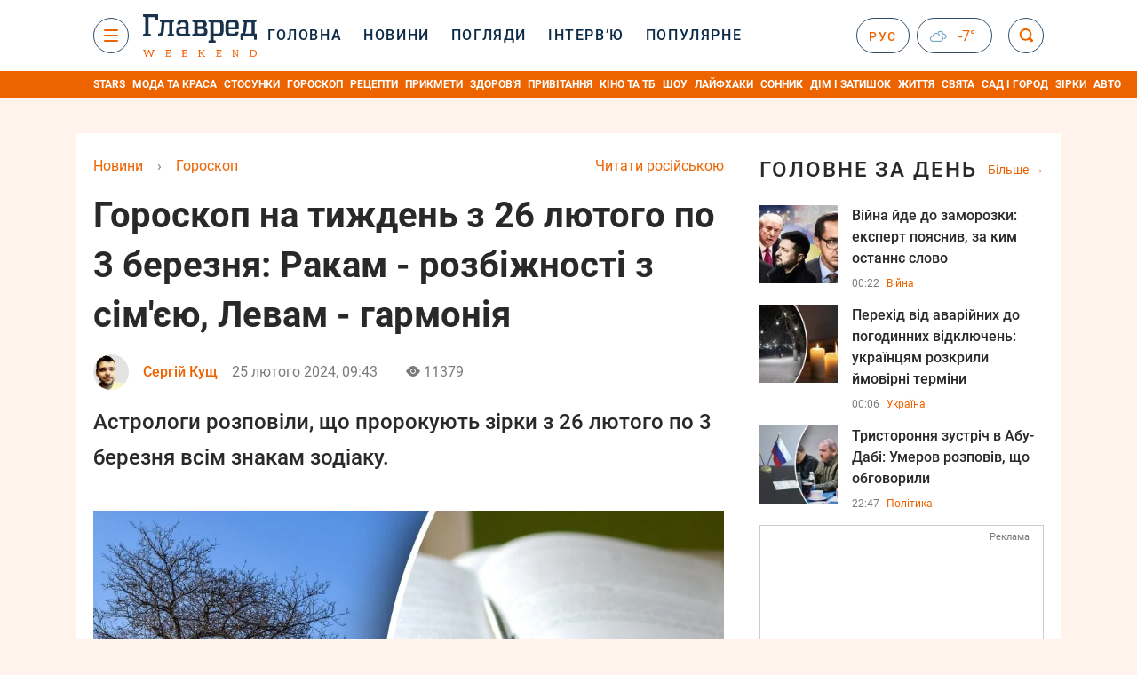

--- FILE ---
content_type: text/html; charset=UTF-8
request_url: https://glavred.net/horoscope/goroskop-na-nedelyu-s-26-fevralya-po-3-marta-rakam-raznoglasiya-s-semey-lvam-garmoniya-10544738.html
body_size: 47750
content:
    <!doctype html><html lang="uk"><head><meta charset="utf-8"><meta name="viewport" content="width=device-width, initial-scale=1.0, maximum-scale=2"><title>    Гороскоп на тиждень для всіх знаків Зодіаку    </title><meta name='description' content='Гороскоп на тиждень розповість, що прогнозують зірки на цей тиждень для всіх знаків Зодіаку. Гороскоп допоможе вам бути готовими до викликів і можливостей.'/><meta name='keywords' content='Гороскоп на тиждень, гороскоп на тиждень з 5 по 11 лютого 2024, гороскоп на тиждень Риби, гороскоп на тиждень Водолій, гороскоп на тиждень Козеріг, гороскоп на тиждень Стрілець, гороскоп на тиждень Скорпіон, Гороскоп на тиждень Терези, Гороскоп на тиждень Діва, гороскоп на тиждень Близнюки, гороскоп на тиждень Лев, гороскоп на тиждень Рак, гороскоп на тиждень Овен, гороскоп на тиждень Телець, знаки зодіаку, гороскоп на січень, гороскоп на лютий'/><meta name='news_keywords' content='Гороскоп на тиждень, гороскоп на тиждень з 5 по 11 лютого 2024, гороскоп на тиждень Риби, гороскоп на тиждень Водолій, гороскоп на тиждень Козеріг, гороскоп на тиждень Стрілець, гороскоп на тиждень Скорпіон, Гороскоп на тиждень Терези, Гороскоп на тиждень Діва, гороскоп на тиждень Близнюки, гороскоп на тиждень Лев, гороскоп на тиждень Рак, гороскоп на тиждень Овен, гороскоп на тиждень Телець, знаки зодіаку, гороскоп на січень, гороскоп на лютий'/><meta property="fb:page_id" content="139142362793641"/><meta property="fb:app_id" content="617022471999932"/><meta name="yandex-verification" content="fa2d834d8eefe37d"/><meta name="yandex-verification" content="4ffb8348334ccd96"/><meta name="yandex-verification" content="fa15584caf568ce1"/><meta name="google-site-verification" content="mR-_jfZQDzSLVT1fV2yLN-RKK_KnZMEbmg4Gwz6BRcA"/><meta name="google-site-verification" content="PTcchVniLKtc7Rcr9-tABYABABWmebQaoAIfRXCJcVY"/><meta name="theme-color" content="#143250"><link rel="canonical" href="https://glavred.net/horoscope/goroskop-na-nedelyu-s-26-fevralya-po-3-marta-rakam-raznoglasiya-s-semey-lvam-garmoniya-10544738.html"><meta property="og:url" content="https://glavred.net/horoscope/goroskop-na-nedelyu-s-26-fevralya-po-3-marta-rakam-raznoglasiya-s-semey-lvam-garmoniya-10544738.html"/><meta property="og:title" content="Гороскоп на тиждень з 26 лютого по 3 березня: Ракам - розбіжності з сім'єю, Левам - гармонія"/><meta property="og:description" content="Гороскоп на тиждень розповість, що прогнозують зірки на цей тиждень для всіх знаків Зодіаку. Гороскоп допоможе вам бути готовими до викликів і можливостей."/><meta property="og:type" content="article"/><meta property="og:image" content="https://images.glavred.info/2024_02/thumb_files/620x324/1708847020-6919.jpeg"/><meta property="og:image:type" content="image/jpeg"><meta property="og:image:width" content="600"><meta property="og:image:height" content="420"><meta property="og:published_time" content="2024-02-25T09:43:38+02:00"><meta property="og:modified_time" content="2024-02-25T09:43:38+02:00"><meta property="og:tag" content="гороскоп Близнюки"><meta property="og:section" content="Гороскоп"><meta property="og:author:first_name" content="Сергій"><meta property="og:author:last_name" content="Кущ"><meta name="twitter:card" content="summary_large_image"/><meta name="twitter:site" content="@Glavredinfo"/><meta name="twitter:title" content="Гороскоп на тиждень з 26 лютого по 3 березня: Ракам - розбіжності з сім'єю, Левам - гармонія"/><meta name="twitter:description" content="Гороскоп на тиждень розповість, що прогнозують зірки на цей тиждень для всіх знаків Зодіаку. Гороскоп допоможе вам бути готовими до викликів і можливостей."><meta name="twitter:creator" content="@Glavredinfo"/><meta name="twitter:domain" content="www.glavred.info"/><meta name="twitter:image" content="https://images.glavred.info/2024_02/thumb_files/620x324/1708847020-6919.jpeg"/><meta name="twitter:image:src" content="https://images.glavred.info/2024_02/thumb_files/620x324/1708847020-6919.jpeg"/><link rel="alternate" href="https://glavred.net/horoscope/goroskop-na-nedelyu-s-26-fevralya-po-3-marta-rakam-raznoglasiya-s-semey-lvam-garmoniya-10544738.html" hreflang="uk"><link rel="alternate" href="https://horoscope.glavred.info/goroskop-na-nedelyu-s-26-fevralya-po-3-marta-rakam-raznoglasiya-s-semey-lvam-garmoniya-10544738.html" hreflang="ru"><link rel="amphtml" href="https://glavred.net/horoscope/amp-goroskop-na-nedelyu-s-26-fevralya-po-3-marta-rakam-raznoglasiya-s-semey-lvam-garmoniya-10544738.html"><link rel="alternate" href="https://glavred.net/horoscope/goroskop-na-nedelyu-s-26-fevralya-po-3-marta-rakam-raznoglasiya-s-semey-lvam-garmoniya-10544738.html" hreflang="x-default"/><meta name="robots" content="index, follow, max-image-preview:large"><meta name="telegram:channel" content="@glavredinfo"><link rel="stylesheet" href="/build/vendor-styles.0060d6a497c331c1115bd6f2ad6c2731.css"><link rel="stylesheet" href="/build/styles.24e38ec91811bd8bf29974f5a18f9a97.css"><link rel="manifest" href="/manifest.json"><link rel="preload" as="font" type="font/woff" crossorigin="anonymous" href="https://glavred.net/build/fonts/icomoon.2f4a995a.woff"><link rel="preconnect" href="https://get.optad360.io/" crossorigin><link rel="preconnect" href="https://membrana-cdn.media/" crossorigin><link rel="preconnect" href="https://images.glavred.info/" crossorigin><link rel="preconnect" href="https://www.googletagmanager.com/" crossorigin><link rel="preconnect" href="https://static.cloudflareinsights.com" crossorigin><link rel="preconnect" href="https://securepubads.g.doubleclick.net" crossorigin><link rel="preconnect" href="https://pagead2.googlesyndication.com/" crossorigin><link rel="dns-prefetch" href="https://i.ytimg.com/"><link rel="dns-prefetch" href="https://1plus1.video/"><link rel="dns-prefetch" href="https://ls.hit.gemius.pl"><link rel='dns-prefetch' href='https://images.unian.net/'><link rel="dns-prefetch" href="https://jsc.idealmedia.io/"><link rel="dns-prefetch" href="https://gaua.hit.gemius.pl/"><link rel="dns-prefetch" href="https://cm.g.doubleclick.net/"><link rel="dns-prefetch" href="https://fonts.googleapis.com/"><link rel="dns-prefetch" href="https://ep2.adtrafficquality.google/"><link rel="dns-prefetch" href="https://ep1.adtrafficquality.google/"><script>let scriptLoaded=!1;function loadScriptOnScroll(){if(scriptLoaded)return;const script=document.createElement("script");script.src="https://fundingchoicesmessages.google.com/i/121764058?ers=3",script.async=!0,document.head.appendChild(script),scriptLoaded=!0,window.removeEventListener("scroll",loadScriptOnScroll)}window.addEventListener("scroll",loadScriptOnScroll,{once:!0});</script><link rel="shortcut icon" href="/favicon.ico"/><style id="blacklink">
    * {
        color: #1d1d1d;
        box-sizing: border-box;
        margin: 0;
        padding: 0;
    }

    .d-flex {
        display: flex !important;
    }

    html {
        -webkit-text-size-adjust: 100%;
        -webkit-tap-highlight-color: rgba(0, 0, 0, 0);
    }

    [class*=" icon-"], [class^=icon-], html {
        -webkit-font-smoothing: antialiased;
    }

    *, :after, :before {
        box-sizing: border-box;
    }

    .mb-3, .my-3 {
        margin-bottom: 1rem !important;
    }

    .oh {
        overflow: hidden !important;
    }

    .weather, .top-search__submit .fa {
        color: #fff;
    }

    .main-nav__list li.nav-item > a, .main-nav__list li.nav-item > span {
        font-style: normal;
        font-weight: 500;
        font-size: 16px;
        letter-spacing: 1.6px;
        text-transform: uppercase;
        color: #fff;
        line-height: 80px;
        padding: 0 12px;
        height:100% ;
        white-space: nowrap;
    }

    .top-nav {
        /*margin: 0 0 32px;*/
        height: 80px;
    }

    .top-nav__logo {
        width: 120px;
        height: 32px;
        display: block;
        margin-right: 40px;
        background: url(/build/images/glavred_light.ac9f3e19.svg) 0;
        background-size: cover;
        align-self: center;
        margin-top: 2px;
    }
    .top-nav__weather i{
        color: #fff;
        margin: 0 8px 0 0;
    }

    .read-another {
        font-size: 16px;
        line-height: 24px;
        float: right;
        color: #ed6300;
    }

    .breadcrumbs ol {
        margin-bottom: 16px;
    }

    .breadcrumbs li {
        font-size: 16px;
        line-height: 24px;
        margin-right: 16px;
    }

    .breadcrumbs a span {
        color: #ed6300;
    }

    .main-title {
        font-weight: 700;
        font-size: 24px;
        line-height: 32px;
        letter-spacing: 0.08em;
        text-transform: uppercase;
        margin-bottom: 24px;
        display: block;
        color: #292929 !important;
    }

    .newsfeed__item {
        margin-bottom: 16px;
        overflow: hidden;
    }

    .newsfeed__link, .newsfeed__time {
        display: block;
        float: left;
    }

    .newsfeed__tg {
        display: flex;
        align-items: center;
        justify-content: center
    }

    .article__time {
        font-size: 16px;
        line-height: 40px;
        color: #7A7A7A;
    }

    .top-news__title {
        font-weight: 700;
        font-size: 24px;
        line-height: 32px;
        color: #292929;
        display: block;
        margin-bottom: 8px;
    }

    .top-news__photo {
        height: 296px;
        display: block;
        margin-bottom: 8px;
    }

    .top-news__descr {
        font-weight: 400;
        font-size: 16px;
        line-height: 24px;
        color: #292929;
        display: block;
        margin-top: 8px;
    }

    .top-news {
        margin-bottom: 24px;
    }

    .mb-5, .my-5 {
        margin-bottom: 3rem !important;
    }



    .all-news {
        font-size: 14px;
        line-height: 16px;
        color: #ed6300;

        display: block;
    }
    .title-group{
        display: flex;
        justify-content: space-between;
        align-items: center;
        margin-bottom: 24px;
    }
    .opinion-news__item {  width: 100%;
    }
    .opinion-news__item:not(:last-child){
         margin-bottom:24px;
     }


    .opinion-news__image {
        width: 80px;
        height: 80px;
        border-radius: 50%;
        background: #5CADD6;
        overflow: hidden;
        display: block;
        padding: 0;
        margin:0 16px 8px 0;
        float: left;

    }

    .opinion-news__author {
        font-weight: 500;
        font-size: 16px;
        line-height: 24px;
        color: #ed6300;
        clear: right;
        margin: 8px 0 0;
        display: inline-block;

    }

    .opinion-news__title {
        font-weight: 500;
        font-size: 16px;
        line-height: 24px;
        color: #3d3d3d;
        clear: both;
        width: 100%;
        display: block;
    }

    .article-block__author-img {
        width: 40px;
        height: 40px;
        margin-right: 16px;
    }



    .fa-chevron-right, .fa-chevron-left {
        color: #fff;
    }

    .article__content p {
        font-size: 18px;
        line-height: 32px;
        margin-bottom: 16px;
        margin-top: 0;
    }

    .article__title {
        font-weight: 700;
        font-size: 40px;
        line-height: 56px;
        display: inline-block;
        margin: 0 0 16px;
    }

    .article__descr {
        font-weight: 500;
        font-size: 24px;
        line-height: 40px;
        margin: 16px 0 40px;
    }

    h1, h2, h3, h4, h5, h6 {
        margin-top: 0;
    }

    h3 {
        margin-bottom: 0;
        font-weight: normal;
    }

    .article figure.first-image .subscribe_photo_text, .article figure.first-image figcaption {
        font-size: 16px;
        color: #7A7A7A;
        display: block;
        line-height: 24px;
        margin-bottom: 40px;
    }

    .article__info {
        overflow: hidden;
        margin-bottom: 20px;
        display: flex;
        justify-content: space-between;
    }

    .subscribe__item.fb i {
        color: #1178F2;
        border-color: #1178F2;
    }

    .subscribe__item.tw i {
        color: #41ABE1;
        border-color: #41ABE1;
    }

    .subscribe__item.yt i {
        color: #FF0000;
        border-color: #FF0000;
    }

    .subscribe__item.tg i {
        color: #31A7DD;
        border-color: #31A7DD;
    }

    .subscribe__item.gn i {
        color: #4989F4;
        border-color: #4989F4;
    }

    @media (min-width: 1024px) {
        .fixed-300 {
            min-width: 330px;
            width: 330px;
        }
    }

    @media (max-width: 1200px) {
        .top-nav {
            background: #143250;
            height: 80px;
            margin: 0;
            align-items: center;
            display: flex;
        }

        .article__title {
            font-size: 30px;
            line-height: 40px;
            margin-top: -12px;
        }
    }

    @media (max-width: 1350px) {
        .main-nav__list li.nav-item > a, .main-nav__list li.nav-item > span {
            font-size: 16px;
            padding: 0 17px;
        }

        .fixed-300 {
            min-width: 352px;
            width: 352px;
            max-width: 352px
        }
    }

</style><style>
    .nts-video > div{
        height: calc(100vw / 16 * 9);
        max-height: 360px;
        margin: auto !important;
    }

    .nts-video-wrapper {
        min-height: 410px;
        max-width: 670px;
        background: #383842;
        padding: 8px 16px 16px;
        border-radius: 4px;
        margin: 20px auto !important
    }

    .nts-video-label svg {
        margin-right: 8px;
    }

    .nts-video-label {
        font-weight: 600;
        font-size: 16px;
        line-height: 24px;
        align-self: start;
        letter-spacing: 0.08em;
        text-transform: uppercase;
        color: #B2B2BD;
        display: flex;
        margin-bottom: 8px;
    }

    @media (min-width: 1024px) {
        .nts-video > div{
            height: 354px
        }
    }

    @media (min-width: 1200px) {
        .nts-video > div{
            height: 360px
        }
    }

    .nts-ad {
        display: flex;
        flex-direction: column;
        align-items: center;
        justify-content: center
    }

    .nts-ad-h250 {
        min-height: 250px
    }

    .nts-ad-h400 {
        min-height: 400px
    }

    .nts-ad-h600 {
        min-height: 600px;
        justify-content: flex-start
    }

    @media (max-width: 1023px) {
        .nts-ad[data-ym-ad="GVR_SBR_1"], .nts-ad[data-ym-ad="GVR_SBR_2"], .nts-ad[data-ym-ad="GVR_BTC"], .nts-ad[data-ym-ad="GVR_ITC_3"], .nts-ad[data-ym-ad="GVR_ITC_4"], .nts-ad[data-ym-ad="GVR_BTA"] {
            display: none
        }
    }

    @media (min-width: 1024px) {
        .nts-ad[data-ym-ad="GVR_ITC_1"], .nts-ad[data-ym-ad="GVR_ITA_1"], .nts-ad[data-ym-ad="GVR_ITA_2"], .nts-ad[data-ym-ad="GVR_ITA_3"] {
            display: none
        }
    }
</style><script type="application/ld+json">{"@context":"https:\/\/schema.org","@type":"BreadcrumbList","itemListElement":[{"@type":"ListItem","position":1,"item":{"@id":"https:\/\/glavred.net\/","name":"Новини"}},{"@type":"ListItem","position":2,"item":{"@id":"https:\/\/glavred.net\/horoscope","name":"Гороскоп"}},{"@type":"ListItem","position":3,"item":{"@id":"https:\/\/glavred.net\/horoscope\/goroskop-na-nedelyu-s-26-fevralya-po-3-marta-rakam-raznoglasiya-s-semey-lvam-garmoniya-10544738.html","name":"Гороскоп на тиждень з 26 лютого по 3 березня: Ракам - розбіжності з сім'єю, Левам - гармонія"}}]}</script><script type="application/ld+json">{"@context":"https:\/\/schema.org","@type":"ProfilePage","mainEntity":{"@type":"Person","name":"Сергій Кущ","description":"Закінчив факультет філології та журналістики Полтавського національного педагогічного університету імені В. Г. Короленка. Професійно працюю з текстами більше дев&#39;яти років: чотири роки займався копірайтингом, після чого перейшов у новинну журналістику.  Спеціалізуюся на SEO-матеріалах і пояснювальних текстах, які допомагають читачеві швидко розібратися в складних або актуальних темах. Уважно стежу за подіями в галузі технологій, суспільного життя, а також за популярними трендами в інтернеті, астрології та лайфстайлі.  Особливу увагу приділяю практичній користі матеріалів &mdash; люблю знаходити і структурувати лайфхаки, поради для дому, побуту, саду і повсякденного життя, роблячи інформацію доступною і зрозумілою широкій аудиторії.  З вересня 2021 року є частиною редакції &laquo;Главред&raquo;, де займаюся написанням і редагуванням новин, SEO-публікацій і тематичних добірок.","email":"s.kushch#glavred.info","image":"https:\/\/images.glavred.info\/2024_10\/thumb_files\/270x270\/1727875267-5363.jpg","jobTitle":"старший SEO-редактор","sameAs":["https:\/\/glavred.info\/editor\/sergey-kushch.html","https:\/\/www.facebook.com\/serhiy.kusch","https:\/\/www.linkedin.com\/in\/serhiy-bush-6a22232a3\/"],"familyName":"Кущ","givenName":"Сергій","url":"https:\/\/glavred.net\/editor\/sergey-kushch.html"}}</script><script type="application/ld+json">{"@context":"https:\/\/schema.org","@type":"NewsArticle","headline":"Гороскоп на тиждень з 26 лютого по 3 березня: Ракам - розбіжності з сім'єю, Левам - гармонія","description":"Гороскоп на тиждень розповість, що прогнозують зірки на цей тиждень для всіх знаків Зодіаку. Гороскоп допоможе вам бути готовими до викликів і можливостей.","articleSection":"Гороскоп","inLanguage":"uk","isAccessibleForFree":true,"datePublished":"2024-02-25T09:43:38+02:00","dateModified":"2024-02-25T09:43:38+02:00","mainEntityOfPage":{"@type":"WebPage","@id":"https:\/\/glavred.net\/horoscope\/goroskop-na-nedelyu-s-26-fevralya-po-3-marta-rakam-raznoglasiya-s-semey-lvam-garmoniya-10544738.html"},"image":{"@type":"ImageObject","url":"https:\/\/images.glavred.info\/2024_02\/thumb_files\/1200x0\/1708846397-7093.jpg","width":1200,"height":800},"publisher":{"@type":"NewsMediaOrganization","masthead":"https:\/\/glavred.net\/glavred_editorial_charte","verificationFactCheckingPolicy":"https:\/\/glavred.net\/glavred_editorial_charte","missionCoveragePrioritiesPolicy":"https:\/\/glavred.net\/glavred_editorial_charte","name":"Главред","legalName":"Главред","url":"https:\/\/glavred.net\/","sameAs":["https:\/\/uk.wikipedia.org\/wiki\/%D0%93%D0%BB%D0%B0%D0%B2%D1%80%D0%B5%D0%B4","https:\/\/ua.linkedin.com\/company\/%D0%B3%D0%BB%D0%B0%D0%B2%D1%80%D0%B5%D0%B4","https:\/\/www.facebook.com\/Glavred.info","https:\/\/www.facebook.com\/Glavred.net","https:\/\/www.facebook.com\/glavredfriend","https:\/\/x.com\/glavredinfo","https:\/\/www.youtube.com\/@GlavredTV","https:\/\/www.youtube.com\/@GlavredUA","https:\/\/www.youtube.com\/@glavred_info","https:\/\/www.youtube.com\/@glavred_light","https:\/\/t.me\/glavredinfo","https:\/\/invite.viber.com\/?g2=AQA53Vf75sZm602HdjkfoHU7jJ%2BaqQJkNussxVaW0q9cV9iqNlmGHgqNr1wkmV1r","https:\/\/www.tiktok.com\/@glavred91","https:\/\/www.instagram.com\/glavred.info\/"],"foundingDate":2002,"logo":{"@type":"ImageObject","url":"https:\/\/glavred.net\/images\/glavred_logo.jpg","width":160,"height":40},"address":{"@type":"PostalAddress","streetAddress":"вул. Кирилівська (Фрунзе), 40","addressLocality":"Київ","postalCode":"04080","addressCountry":"UA"},"contactPoint":{"@type":"ContactPoint","email":"glavred@1plus1.tv","telephone":"+38-044-490-01-01","contactType":"headquoters","areaServed":"UA","availableLanguage":["uk-UA","ru-UA"]},"ethicsPolicy":"https:\/\/glavred.net\/glavred_editorial_charte","diversityPolicy":"https:\/\/glavred.net\/glavred_editorial_charte","correctionsPolicy":"https:\/\/glavred.net\/glavred_editorial_charte","unnamedSourcesPolicy":"https:\/\/glavred.net\/glavred_editorial_charte","actionableFeedbackPolicy":"https:\/\/glavred.net\/glavred_editorial_charte","publishingPrinciples":"https:\/\/glavred.net\/glavred_editorial_charte"},"keywords":"Гороскоп на тиждень, гороскоп на тиждень з 5 по 11 лютого 2024, гороскоп на тиждень Риби, гороскоп на тиждень Водолій, гороскоп на тиждень Козеріг, гороскоп на тиждень Стрілець, гороскоп на тиждень Скорпіон, Гороскоп на тиждень Терези, Гороскоп на тиждень Діва, гороскоп на тиждень Близнюки, гороскоп на тиждень Лев, гороскоп на тиждень Рак, гороскоп на тиждень Овен, гороскоп на тиждень Телець, знаки зодіаку, гороскоп на січень, гороскоп на лютий","author":{"@type":"Person","name":"Сергій Кущ","description":"Закінчив факультет філології та журналістики Полтавського національного педагогічного університету імені В. Г. Короленка. Професійно працюю з текстами більше дев&#39;яти років: чотири роки займався копірайтингом, після чого перейшов у новинну журналістику.  Спеціалізуюся на SEO-матеріалах і пояснювальних текстах, які допомагають читачеві швидко розібратися в складних або актуальних темах. Уважно стежу за подіями в галузі технологій, суспільного життя, а також за популярними трендами в інтернеті, астрології та лайфстайлі.  Особливу увагу приділяю практичній користі матеріалів &mdash; люблю знаходити і структурувати лайфхаки, поради для дому, побуту, саду і повсякденного життя, роблячи інформацію доступною і зрозумілою широкій аудиторії.  З вересня 2021 року є частиною редакції &laquo;Главред&raquo;, де займаюся написанням і редагуванням новин, SEO-публікацій і тематичних добірок.","email":"s.kushch#glavred.info","image":"https:\/\/images.glavred.info\/2024_10\/thumb_files\/270x270\/1727875267-5363.jpg","jobTitle":"старший SEO-редактор","sameAs":["https:\/\/glavred.info\/editor\/sergey-kushch.html","https:\/\/www.facebook.com\/serhiy.kusch","https:\/\/www.linkedin.com\/in\/serhiy-bush-6a22232a3\/"],"familyName":"Кущ","givenName":"Сергій","url":"https:\/\/glavred.net\/editor\/sergey-kushch.html"},"articleBody":"Гороскоп на тиждень \/ Колаж Главред, фото: pixabay.com\r\n\r\n\r\nГороскоп на тиждень розповість, які сюрпризи готують для вас зірки. Дізнайтеся, як вплив планетарних впливів вплине на ваше життя, кар'єру та стосунки.\r\n\r\nЧи готові ви до нових можливостей, або вам варто остерігатися несподіваних поворотів долі?\r\n\r\nГороскоп на тиждень Овен\r\n\r\nПочаток тижня обіцяє бути дуже вибуховим для бізнесменів. Ви отримуєте ознаки величезної фінансової вигоди. У такій ситуації ваш бізнес буде рости, а також у вас з'явиться шанс поспілкуватися з новими людьми.\r\n\r\nЦі сім днів будуть дуже важливі для зайнятих людей. Ви можете отримати належні результати від важкої роботи, виконаної в минулому.\r\n\r\nГороскоп на тиждень Телець\r\n\r\nУ Вашому особистому житті можуть виникнути проблеми. В цей час ваш впертий характер може погано позначитися на відносинах. Особливо батьки будуть дуже незадоволені вашим ставленням.\r\n\r\nБуде краще, якщо ви будете поважати своїх близьких, а також подбаєте про їхнє щастя. В середині тижня може раптово погіршитися здоров'я вашого чоловіка. Буде краще, якщо ви подбаєте про нього, а також звернетеся до лікаря. \r\n\r\nГороскоп на тиждень Близнюки\r\n\r\nПочаток цього тижня буде для вас дуже вдалим. Ви будете дуже сильні фізично і психічно. У цей час ви можете отримати полегшення від якоїсь старої хвороби. Однак вам рекомендується особливо ретельно стежити за своїм харчуванням і питним режимом. Вам слід уникати несвіжої та важкої їжі. \r\n\r\n\r\n\r\n\r\n\r\nГороскоп на тиждень Рак\r\n\r\nОбстановка будинку буде не дуже хорошою. У цей період у вас можуть виникнути розбіжності з членами сім'ї. Радимо вам контролювати свій гнів, інакше відносини можуть погіршитися. Ви можете залишитися на самоті.\r\n\r\nГороскоп на тиждень Лев\r\n\r\nЦе буде дуже вдалий час для студентів. Якщо ви хочете отримати професійну освіту і думаєте про вступ до коледжу, то можете отримати хороші новини.  \r\n\r\nУ цей період ви отримаєте повну підтримку від своїх братів і сестер. Не виключено, що з їх допомогою вдасться вирішити і деякі з ваших великих проблем. У відносинах з чоловіком буде панувати гармонія. В цей час Ваші близькі будуть проявляти про вас підвищену турботу. \r\n\r\nГороскоп на тиждень Діва\r\n\r\nЗайнятим людям рекомендується в цей період більше уваги приділяти роботі. Буде краще, якщо ви не станете відкладати справи на потім. Якщо ви будете працювати сумлінно, вам вдасться завоювати довіру начальства. \r\n\r\nГороскоп на тиждень Терези\r\n\r\nВ середині тижня у вас з'явиться можливість провести час з сім'єю. Ви також можете відправитися в подорож на невеликі відстані. Ця ваша подорож буде дуже захоплюючою. Що стосується здоров'я, то воно на цьому тижні буде змішаним. Радимо уникати занадто гострої їжі, інакше вас можуть потурбувати хронічні захворювання, пов'язані зі шлунком.\r\n\r\nГороскоп на тиждень Скорпіон\r\n\r\nЦей тиждень буде дуже романтичною в любовному плані. Ваші стосунки стануть більш зрілими. Разом з тим в шлюбі буде панувати щастя. У ваше життя може увійти нова людина. Ваше здоров'я буде міцним. У цей час ви будете оточені позитивною енергією.\r\n\r\n\r\n\r\n\r\n\r\nГороскоп на тиждень Стрілець\r\n\r\nУ цей період ви будете сильно переживати через погіршення здоров'я члена сім'ї. У цей період ви можете витратити багато грошей на лікарів та ліки. У такій ситуації ваш бюджет, швидше за все, виявиться незбалансованим. В середині тижня навантаження на роботі буде більше. \r\n\r\nГороскоп на тиждень Козеріг\r\n\r\nЧасто ви надаєте більше значення бажанням інших і забуваєте про власне щастя. Буде краще, якщо ви уникнете цього. Якщо є можливість, виділіть час для себе і вийдіть на прогулянку. Це допоможе вам відчути себе дуже свіжим. Ваші стосунки з батьками в цей період стануть ще міцнішими. Ви отримаєте від них підтримку у прийнятті важливих рішень. \r\n\r\nГороскоп на тиждень Водолій\r\n\r\nПочаток тижня буде для вас дуже вдалим. Ваш імідж у суспільстві зміцниться, а повага зросте. У цей період ви також можете зустрітися з відомими людьми. Ваше особисте життя буде щасливим. У родині пануватиме любов і єдність. Ви можете отримати хороші новини від подружжя. Ваше здоров'я буде міцним.\r\n\r\nГороскоп на тиждень Риби\r\n\r\nЩоб зберегти свіжість і здоров'я, змініть свій розпорядок дня. Ви також можете отримати позитивні результати. Щоб зберегти мир і щастя в будинку, буде краще, якщо ви не будете приносити в нього офісну напругу. Поряд з роботою необхідно приділяти увагу сім'ї. \r\n\r\n\r\nЩо варто враховувати читачеві\r\n\r\nЦей матеріал - ознайомчого характеру, його не слід сприймати як вказівку до дії або абсолютну істину. Астрологія, ворожіння, екстрасенсорика, тарологія, мольфарство, феншуй і нумерологія не є академічними науками, їх положення і твердження не можна перевірити або підтвердити науковими методами. Це ж стосується різних тестів, характеристики людини по імені і подібного. Крім того, прогнози і гороскопи не завжди збуваються, а збіги можуть бути випадковими.\r\n\r\n\r\nДжерело.\r\n\r\nВам може бути цікаво: \r\n\r\n\r\n\tГороскоп на 2024 рік: для 4 знаків зодіаку, він стане справжнім випробуванням\r\n\t2024 буде нереально важким: астролог назвав головних невдах Року Дракона\r\n\t3 знаки зодіаку приречені на успіх в 2024 році: кому буде везти у всьому"}</script><link rel="alternate" type="application/rss+xml" href="https://glavred.net/google/gplay_35762_uk.rss"/><script type="application/ld+json">{"@context":"https:\/\/schema.org","@type":"Organization","name":"Главред","legalName":"Главред","url":"https:\/\/glavred.net\/","sameAs":["https:\/\/uk.wikipedia.org\/wiki\/%D0%93%D0%BB%D0%B0%D0%B2%D1%80%D0%B5%D0%B4","https:\/\/ua.linkedin.com\/company\/%D0%B3%D0%BB%D0%B0%D0%B2%D1%80%D0%B5%D0%B4","https:\/\/www.facebook.com\/Glavred.info","https:\/\/www.facebook.com\/Glavred.net","https:\/\/www.facebook.com\/glavredfriend","https:\/\/x.com\/glavredinfo","https:\/\/www.youtube.com\/@GlavredTV","https:\/\/www.youtube.com\/@GlavredUA","https:\/\/www.youtube.com\/@glavred_info","https:\/\/www.youtube.com\/@glavred_light","https:\/\/t.me\/glavredinfo","https:\/\/invite.viber.com\/?g2=AQA53Vf75sZm602HdjkfoHU7jJ%2BaqQJkNussxVaW0q9cV9iqNlmGHgqNr1wkmV1r","https:\/\/www.tiktok.com\/@glavred91","https:\/\/www.instagram.com\/glavred.info\/"],"foundingDate":2002,"logo":{"@type":"ImageObject","url":"https:\/\/glavred.net\/images\/glavred_logo.jpg","width":160,"height":40},"address":{"@type":"PostalAddress","streetAddress":"вул. Кирилівська (Фрунзе), 40","addressLocality":"Київ","postalCode":"04080","addressCountry":"UA"},"contactPoint":{"@type":"ContactPoint","email":"glavred@1plus1.tv","telephone":"+38-044-490-01-01","contactType":"headquoters","areaServed":"UA","availableLanguage":["uk-UA","ru-UA"]},"ethicsPolicy":"https:\/\/glavred.net\/glavred_editorial_charte","diversityPolicy":"https:\/\/glavred.net\/glavred_editorial_charte","correctionsPolicy":"https:\/\/glavred.net\/glavred_editorial_charte","unnamedSourcesPolicy":"https:\/\/glavred.net\/glavred_editorial_charte","actionableFeedbackPolicy":"https:\/\/glavred.net\/glavred_editorial_charte","publishingPrinciples":"https:\/\/glavred.net\/glavred_editorial_charte"}</script><script type="application/ld+json">{"@context":"https:\/\/schema.org","@type":"NewsMediaOrganization","name":"Главред","legalName":"Главред","url":"https:\/\/glavred.net\/","sameAs":["https:\/\/uk.wikipedia.org\/wiki\/%D0%93%D0%BB%D0%B0%D0%B2%D1%80%D0%B5%D0%B4","https:\/\/ua.linkedin.com\/company\/%D0%B3%D0%BB%D0%B0%D0%B2%D1%80%D0%B5%D0%B4","https:\/\/www.facebook.com\/Glavred.info","https:\/\/www.facebook.com\/Glavred.net","https:\/\/www.facebook.com\/glavredfriend","https:\/\/x.com\/glavredinfo","https:\/\/www.youtube.com\/@GlavredTV","https:\/\/www.youtube.com\/@GlavredUA","https:\/\/www.youtube.com\/@glavred_info","https:\/\/www.youtube.com\/@glavred_light","https:\/\/t.me\/glavredinfo","https:\/\/invite.viber.com\/?g2=AQA53Vf75sZm602HdjkfoHU7jJ%2BaqQJkNussxVaW0q9cV9iqNlmGHgqNr1wkmV1r","https:\/\/www.tiktok.com\/@glavred91","https:\/\/www.instagram.com\/glavred.info\/"],"foundingDate":2002,"logo":{"@type":"ImageObject","url":"https:\/\/glavred.net\/images\/glavred_logo.jpg","width":160,"height":40},"address":{"@type":"PostalAddress","streetAddress":"вул. Кирилівська (Фрунзе), 40","addressLocality":"Київ","postalCode":"04080","addressCountry":"UA"},"contactPoint":{"@type":"ContactPoint","email":"glavred@1plus1.tv","telephone":"+38-044-490-01-01","contactType":"headquoters","areaServed":"UA","availableLanguage":["uk-UA","ru-UA"]},"ethicsPolicy":"https:\/\/glavred.net\/glavred_editorial_charte","diversityPolicy":"https:\/\/glavred.net\/glavred_editorial_charte","correctionsPolicy":"https:\/\/glavred.net\/glavred_editorial_charte","unnamedSourcesPolicy":"https:\/\/glavred.net\/glavred_editorial_charte","actionableFeedbackPolicy":"https:\/\/glavred.net\/glavred_editorial_charte","publishingPrinciples":"https:\/\/glavred.net\/glavred_editorial_charte"}</script><script type="application/ld+json">{"@context":"https:\/\/schema.org","@type":"WebSite","url":"https:\/\/glavred.net\/","name":"Главред","potentialAction":{"@type":"SearchAction","target":"https:\/\/glavred.net\/search?q={search_term_string}","query-input":"required name=search_term_string"}}</script><script>
        document.addEventListener('DOMContentLoaded', () => {
            setTimeout(initGTM, 3500);
        });
        document.addEventListener('scroll', initGTMOnEvent);
        document.addEventListener('mousemove', initGTMOnEvent);
        document.addEventListener('touchstart', initGTMOnEvent);
        function initGTMOnEvent(event) {
            initGTM();
            event.currentTarget.removeEventListener(event.type, initGTMOnEvent); // remove the event listener that got triggered
        }
        function gtag(){dataLayer.push(arguments);}
        function initGTM() {
            if (window.gtmDidInit) {
                return false;
            }
            window.gtmDidInit = true; // flag to ensure script does not get added to DOM more than once.
            const script = document.createElement('script');
            script.type = 'text/javascript';
            script.async = true;
            script.onload = () => {
                gtag('js', new Date());
                gtag('config', 'G-GTZ11TXQEP');
            }; // this part ensures PageViews is always tracked
            script.src = 'https://www.googletagmanager.com/gtag/js?id=G-GTZ11TXQEP';
            document.head.appendChild(script);
        }
    </script><style>.bnr-block {overflow: hidden;}</style></head><body class="light"><div class="brend-bl container oh"><!-- Banner Desktop_1250x150_branding_1 (post_new) start. --><!-- Banner Desktop_1250x150_branding_1 (post_new) end. --></div><div class="top-nav"><div class="container"><div class="row"><div class="col-12 align-items-center d-flex justify-content-between"><div class="main-nav"><nav class="navbar navbar-expand-sm"><div class="collapsed navbar-collapse main-nav__list nano" id="navbarMenu"><div class="nano-content d-flex"><a href="https://glavred.net/weekend" class="top-nav__logo "
                   aria-label="Главред"></a><div id="cms-block-6973ff1e43f3d" class="cms-block cms-block-element"><ul class="navbar-nav"><li     class="nav-item "><a href="/">    Головна</a></li><li     class="nav-item"><a href="/detail/all_news">    Новини</a></li><li     class="nav-item"><a href="/opinions">    Погляди</a></li><li     class="nav-item"><a href="/interview">    Інтерв’ю</a></li><li     class="nav-item"><a href="/popular">    Популярне</a></li><li     class="nav-item dropdown current_ancestor "><a class="dropdown-toggle" href="javascript:void(0);" id="navbarDropdown" role="button" data-toggle="dropdown" aria-haspopup="true" aria-expanded="false"><button class="navbar-toggler"><span></span><span></span><span></span></button></a><div class="dropdown-menu" aria-labelledby="navbarDropdown"><div class="menu-list"><a href="/article">    Ексклюзиви</a><a href="//opinions.glavred.net/">    Погляди</a><a href="/analytics">    Аналітика</a><a href="/interview">    Інтерв&#039;ю</a><a href="/chat">Чати</a><a href="/dossier">    Досьє</a><a href="/video">Відео</a><a href="/photo">Фото</a><a href="/popular">Популярне</a></div><div class="menu-list"><a href="/ukraine">    Україна</a><a href="/front">    Фронт</a><a href="/world">    Світ</a><a href="/war">    Війна</a><a href="/politics">    Політика</a><a href="/synoptic">    Синоптик</a><a href="/nauka">    Наукові факти</a><a href="/sport">    Спорт</a><a href="/techno">    Техно та IT</a><a href="/economics">    Економіка</a><a href="/osvita">    Освіта</a><a href="/regions">    Регіони</a><a href="/business">    Бізнес</a><a href="/energy">    Енергетика</a><a href="/culture">    Культура</a><a href="//news.glavred.net/">    Новини</a></div><div class="menu-list menu-list--wekend"><a href="https://glavred.net/weekend">Weekend</a><a href="/stars">    Stars</a><a href="/stosunky">    Стосунки</a><a href="/recipes">    Рецепти</a><a href="/lifehack">    Лайфхаки</a><a href="/life">    Життя</a><a href="/movies">    Кіно та ТБ</a><a href="/dim">    Дім і затишок</a><a href="/sad-ogorod">    Сад і город</a><a href="/fashion">    Мода та краса</a><a href="/horoscope" class="active">    Гороскоп</a><a href="/holidays">    Свята</a><a href="/auto">    Авто</a><a href="/starnews">    Зірки</a><a href="/primety">    Прикмети</a></div><span><a href="https://glavred.net/about" class="dropdown-menu__link-static">Про нас</a><a href="https://glavred.net/glavred_editorial_charte" class="dropdown-menu__link-static">Редакційна політика</a><a href="https://glavred.net/contacts" class="dropdown-menu__link-static">Контакти</a><a href="https://glavred.net/socials" class="dropdown-menu__link-static">Соцмережі</a></span><div class="main-nav__socials"><a href="https://www.facebook.com/Glavred.net" rel="nofollow noopener" target="_blank" class="main-nav__socials-item" aria-label="facebook"><svg xmlns="http://www.w3.org/2000/svg" width="9" height="16" viewBox="0 0 9 16" fill="none"><path d="M2.91106 16V8.70588H0.571442V5.88235H2.91106V3.76471C2.91106 1.33333 4.34503 0 6.45823 0C7.43937 0 8.34503 0.0784315 8.57144 0.0784315V2.66667H7.13748C6.0054 2.66667 5.77899 3.21569 5.77899 4.07843V5.88235H8.49597L8.11861 8.70588H5.77899V16H2.91106Z" fill="white"/></svg></a><a href="https://x.com/glavredinfo" rel="nofollow noopener" target="_blank" class="main-nav__socials-item" aria-label="twitter"><svg xmlns="http://www.w3.org/2000/svg" width="17" height="16" viewBox="0 0 17 16" fill="none"><path d="M16.5 16H10.5L0.5 0H6.5L16.5 16ZM11.5 14H13.5L5.5 2H3.5L11.5 14Z" fill="white"/><path d="M3.5 16H1.5L6.97125 8.705L8.01406 9.98125L3.5 16Z" fill="white"/><path d="M13.5 0H15.5L10.1778 7.09625L9.04922 5.93437L13.5 0Z" fill="white"/></svg></a><a href="https://www.youtube.com/@GlavredUA" rel="nofollow noopener" target="_blank" class="main-nav__socials-item" aria-label="youtube"><svg xmlns="http://www.w3.org/2000/svg" width="17" height="12" viewBox="0 0 17 12" fill="none"><path fill-rule="evenodd" clip-rule="evenodd" d="M15.0908 0.362637C15.7788 0.56044 16.3231 1.14286 16.508 1.87912C16.8469 3.21978 16.8571 6 16.8571 6C16.8571 6 16.8571 8.79121 16.5183 10.1209C16.3334 10.8571 15.7891 11.4396 15.1011 11.6374C13.8584 12 8.85715 12 8.85715 12C8.85715 12 3.85586 12 2.61324 11.6374C1.92518 11.4396 1.3809 10.8571 1.19604 10.1209C0.857147 8.78022 0.857147 6 0.857147 6C0.857147 6 0.857147 3.21978 1.18577 1.89011C1.37063 1.15385 1.91491 0.571429 2.60298 0.373626C3.84559 0.010989 8.84688 0 8.84688 0C8.84688 0 13.8482 0 15.0908 0.362637ZM11.8571 6L6.85715 9V3L11.8571 6Z" fill="white"/></svg></a><a href="https://t.me/glavredinfo" rel="nofollow noopener" target="_blank" class="main-nav__socials-item" aria-label="telegram"><svg xmlns="http://www.w3.org/2000/svg" width="16" height="14" viewBox="0 0 16 14" fill="none"><path d="M6.01337 13.4444C5.4138 13.4444 5.28056 13.1667 5.21394 12.8194C5.21394 12.75 5.14732 12.6806 5.14732 12.6111L3.6817 7.54169L14.6739 0.666713L15.007 1.29171L4.48113 7.81947L5.81351 12.3333C5.81351 12.4028 5.88013 12.5417 5.88013 12.6111C5.88013 12.6806 5.88013 12.75 5.94675 12.75C5.94675 12.75 6.01337 12.75 6.07999 12.75V13.4444H6.01337Z" fill="white"/><path d="M6.01337 13.4444V12.75C6.21323 12.75 6.34646 12.6806 6.4797 12.4722L8.2118 10.7361L6.67956 9.48613L7.07928 8.93057L9.21109 10.7361L7.01266 13.0278C6.74618 13.2361 6.54632 13.4444 6.01337 13.4444Z" fill="white"/><path d="M6.27985 9.20835L12.2089 13.7917C12.8751 14.2083 13.3415 14 13.5413 13.1667L15.9396 1.29171C16.2061 0.250047 15.5399 -0.236062 14.9403 0.111159L0.750459 5.80558C-0.248827 6.22225 -0.182208 6.7778 0.550602 7.05558L4.21465 8.23613L12.6087 2.68059C13.0084 2.40282 13.3415 2.54171 13.075 2.81948" fill="white"/><path d="M6.26214 9.17363L5.68101 13.1555L6.3396 13.2599L6.92074 9.27807L6.26214 9.17363Z" fill="white"/></svg></a><a href="https://invite.viber.com/?g2=AQA53Vf75sZm602HdjkfoHU7jJ%2BaqQJkNussxVaW0q9cV9iqNlmGHgqNr1wkmV1r" rel="nofollow noopener" target="_blank" class="main-nav__socials-item" aria-label="viber"><svg xmlns="http://www.w3.org/2000/svg" width="17" height="16" viewBox="0 0 17 16" fill="none"><path fill-rule="evenodd" clip-rule="evenodd" d="M8.45027 0.0114851C12.2229 0.0282857 13.9168 1.19522 14.3371 1.56019C15.7272 2.7055 16.4994 5.24587 15.9804 9.25808C15.5238 12.8031 12.9163 13.432 12.0415 13.643L12.0414 13.643L12.041 13.6432C11.9556 13.6637 11.8867 13.6804 11.8381 13.6953C11.6026 13.7673 9.51877 14.262 6.81208 14.0459C6.5133 14.3748 6.11578 14.807 5.82967 15.0999C5.74322 15.1883 5.66228 15.2755 5.58493 15.3588C5.19334 15.7807 4.89378 16.1035 4.43708 15.9691C3.98385 15.8371 4.00917 15.184 4.00917 15.184L4.0117 13.5729H4.00917C0.0491455 12.5164 0.107381 8.6242 0.152957 6.54485C0.196001 4.46551 0.621374 2.78954 1.82913 1.64423C3.99904 -0.243033 8.45027 0.0114851 8.45027 0.0114851ZM11.5923 12.5207C12.3358 12.3571 14.412 11.9002 14.7954 8.96995C15.2335 5.61804 14.6334 3.32979 13.4585 2.37175C13.1041 2.06681 11.5747 1.1568 8.38191 1.14239C8.38191 1.14239 4.60165 0.907088 2.76597 2.48221C1.74558 3.43784 1.40122 4.85929 1.36325 6.59527C1.36199 6.65255 1.36057 6.71154 1.35911 6.77211C1.31626 8.54742 1.24074 11.6762 4.47759 12.5284C4.47759 12.5284 4.46493 14.9895 4.4624 15.2056C4.4624 15.3569 4.48771 15.4601 4.57887 15.4817C4.6447 15.4985 4.74345 15.4649 4.827 15.3857C5.36125 14.8742 7.0754 12.915 7.0754 12.915C9.37444 13.059 11.2025 12.6268 11.4 12.5668C11.4455 12.5531 11.5109 12.5387 11.5923 12.5207ZM8.51316 5.1943C8.51941 5.0827 8.61989 4.99704 8.73758 5.00297C9.17834 5.02517 9.54514 5.15129 9.80627 5.40703C10.0665 5.66189 10.1937 6.01804 10.2155 6.44624C10.2212 6.55787 10.1304 6.65275 10.0127 6.65814C9.89496 6.66354 9.79492 6.57742 9.78923 6.46578C9.77054 6.09923 9.66479 5.8503 9.49966 5.68857C9.33541 5.52773 9.08441 5.42574 8.71494 5.40712C8.59725 5.4012 8.50691 5.30592 8.51316 5.1943ZM8.41475 3.91789C8.29718 3.90998 8.19512 3.99393 8.18677 4.10542C8.17842 4.2169 8.26696 4.3137 8.38452 4.32161C9.19784 4.37637 9.80836 4.63603 10.2452 5.08737C10.6852 5.5419 10.8995 6.10661 10.8829 6.79958C10.8802 6.91131 10.9735 7.00394 11.0913 7.00649C11.2092 7.00903 11.3069 6.9205 11.3095 6.80877C11.3284 6.02266 11.0819 5.3532 10.5596 4.81368C10.0344 4.27097 9.31304 3.97838 8.41475 3.91789ZM7.8115 3.06678C7.81226 2.95502 7.90841 2.865 8.02626 2.86571C9.26512 2.87323 10.3142 3.26595 11.154 4.04206L11.1542 4.04228C12.0007 4.82717 12.4208 5.89152 12.4313 7.21805C12.4321 7.32981 12.3373 7.42108 12.2195 7.42192C12.1016 7.42276 12.0054 7.33284 12.0045 7.22107C11.9947 5.97851 11.6046 5.02598 10.856 4.3318C10.1006 3.6337 9.15962 3.27732 8.02353 3.27043C7.90568 3.26971 7.81075 3.17854 7.8115 3.06678ZM9.23012 9.00117C9.07061 9.19086 8.7693 9.16685 8.7693 9.16685C6.5766 8.6362 5.98918 6.53045 5.98918 6.53045C5.98918 6.53045 5.96386 6.24712 6.16389 6.09345L6.55888 5.79572C6.75637 5.65165 6.88044 5.30349 6.68041 4.96253C6.56901 4.77285 6.34619 4.43429 6.18161 4.2206C6.00691 3.9949 5.60179 3.53388 5.59926 3.53148C5.40429 3.31058 5.11565 3.26016 4.81181 3.40903C4.81181 3.40903 4.81106 3.40973 4.80997 3.41038C4.80905 3.41093 4.8079 3.41142 4.80674 3.41142C4.5181 3.5651 4.24971 3.77159 3.99904 4.03332L3.99398 4.03811C3.80661 4.25181 3.69774 4.46311 3.67242 4.66961C3.66735 4.69362 3.66482 4.72483 3.66735 4.76084C3.66482 4.85208 3.68001 4.94092 3.7104 5.02977L3.72052 5.03697C3.81421 5.35631 4.05221 5.88695 4.56621 6.77295C4.90043 7.34682 5.24225 7.82704 5.58153 8.23042C5.75877 8.44412 5.96133 8.66262 6.19427 8.88591L6.28542 8.97236C6.5209 9.19326 6.75131 9.38535 6.97666 9.55343C7.40203 9.87517 7.90589 10.1993 8.51357 10.5163C9.44787 11.0037 10.0074 11.2294 10.3442 11.3182L10.3518 11.3278C10.4455 11.3566 10.5392 11.3687 10.6354 11.3687C10.6734 11.371 10.7063 11.3687 10.7316 11.3638C10.9493 11.3398 11.1722 11.2366 11.3975 11.0589L11.4026 11.0541C11.6786 10.8164 11.8963 10.5595 12.0583 10.2882C12.0583 10.2882 12.0609 10.2858 12.0609 10.2834C12.2179 9.99522 12.1647 9.7215 11.9318 9.53661C11.9318 9.53661 11.4431 9.15003 11.2051 8.98436C10.9823 8.82829 10.6227 8.6194 10.4227 8.51135C10.0631 8.32166 9.69601 8.43932 9.54409 8.6266L9.23012 9.00117Z" fill="white"/></svg></a><a href="https://news.google.com/publications/CAAqBwgKMPnTmAswid6wAw?hl=uk&amp;gl=UA&amp;ceid=UA%3Auk" class="main-nav__socials-item" rel="nofollow noopener" target="_blank" aria-label="googlenews"><svg xmlns="http://www.w3.org/2000/svg" width="21" height="10" viewBox="0 0 21 10" fill="none"><path d="M18.8696 3H12.913V1H18.8696V3Z" fill="white"/><path d="M19.8634 9H12.913V7H19.8634V9Z" fill="white"/><path d="M20.8571 6H12.913V4H20.8571V6Z" fill="white"/><path d="M5.76763 4.375V6.25H8.83669C8.61315 7.39463 7.34698 8.02026 5.87491 8.02026C4.23265 8.02026 2.90098 6.63607 2.90098 4.99944C2.90098 3.36281 4.23265 1.97862 5.87491 1.97862C6.6146 1.97862 7.27678 2.23217 7.79967 2.72865V2.72977L9.23131 1.30303C8.36188 0.495355 7.22792 0 5.87435 0C3.10374 0 0.857147 2.23833 0.857147 5C0.857147 7.76167 3.10318 10 5.87435 10C8.77189 10 10.6781 7.96989 10.6781 5.11362C10.6781 4.78619 10.6781 4.625 10.6781 4.375H5.76763Z" fill="white"/></svg></a></div></div></li></ul></div></div></div></nav></div><div class="d-flex"><div class="top-nav__langs d-none d-lg-flex"><a
                                                                    href="https://horoscope.glavred.info/goroskop-na-nedelyu-s-26-fevralya-po-3-marta-rakam-raznoglasiya-s-semey-lvam-garmoniya-10544738.html"
                                                                class="top-nav__langs-item top-nav__langs-item--active">Рус</a></div><div id="unian_weather_widget"></div><div class="top-nav__search"><form method="get" action="/search" name="menu_search" id="search"><div class="form-inline top-search"><input class="top-search__value form-control hidden" type="text" name="q" maxlength="100" placeholder="Пошук" size="20" value="" aria-label="search text"><button id="btn_search_submit" class="top-search__submit" type="submit" aria-label="search"><svg xmlns="http://www.w3.org/2000/svg" width="16" height="16" viewBox="0 0 16 16" fill="none"><path fill-rule="evenodd" clip-rule="evenodd" d="M10.8584 10.3914C9.98872 11.2115 8.81635 11.7143 7.52657 11.7143C4.84405 11.7143 2.66943 9.53966 2.66943 6.85714C2.66943 4.17461 4.84405 2 7.52657 2C10.2091 2 12.3837 4.17461 12.3837 6.85714C12.3837 8.14687 11.881 9.31919 11.0609 10.1889C11.0246 10.2193 10.9894 10.2516 10.9553 10.2857C10.9211 10.3198 10.8888 10.3551 10.8584 10.3914ZM11.0966 12.7128C10.0567 13.3481 8.8344 13.7143 7.52657 13.7143C3.73948 13.7143 0.669434 10.6442 0.669434 6.85714C0.669434 3.07004 3.73948 0 7.52657 0C11.3137 0 14.3837 3.07004 14.3837 6.85714C14.3837 8.16489 14.0176 9.38713 13.3823 10.427L15.5266 12.571C16.1578 13.2022 16.1579 14.2256 15.5267 14.8568C14.8955 15.4882 13.872 15.4882 13.2407 14.8569L11.0966 12.7128Z" fill="white"/></svg></button></div><input type="hidden" name="token" value="j2f1-Y3pd7EaZXMxxcyPgSlUxSYECR7ry9e-QbgrdxE" /></form></div></div></div></div></div><!-- Composite Start --><div id="M472664ScriptRootC1411771" class="ideal-story" data-attribute="https://jsc.idealmedia.io/l/g/l.glavred.info.1411771.js"></div></div><div class="light-menu__container "><div class="light-menu "><div class="container"><a href="https://glavred.net/stars" class="light-menu__item ">Stars</a><a href="https://glavred.net/fashion" class="light-menu__item ">Мода та краса</a><a href="https://glavred.net/stosunky" class="light-menu__item ">Стосунки</a><a href="https://glavred.net/horoscope" class="light-menu__item ">Гороскоп</a><a href="https://glavred.net/recipes" class="light-menu__item ">Рецепти</a><a href="https://glavred.net/primety" class="light-menu__item ">Прикмети</a><a href="https://glavred.net/health" class="light-menu__item ">Здоров&#039;я</a><a href="https://glavred.net/congratulations" class="light-menu__item ">Привітання</a><a href="https://glavred.net/movies" class="light-menu__item ">Кіно та ТБ</a><a href="https://glavred.net/show" class="light-menu__item ">Шоу</a><a href="https://glavred.net/lifehack" class="light-menu__item ">Лайфхаки</a><a href="https://glavred.net/sonnik" class="light-menu__item ">Сонник</a><a href="https://glavred.net/dim" class="light-menu__item ">Дім і затишок</a><a href="https://glavred.net/life" class="light-menu__item ">Життя</a><a href="https://glavred.net/holidays" class="light-menu__item ">Свята</a><a href="https://glavred.net/sad-ogorod" class="light-menu__item ">Сад і город</a><a href="https://glavred.net/starnews" class="light-menu__item ">Зірки</a><a href="https://glavred.net/auto" class="light-menu__item ">Авто</a><div class="light-menu__toggle"><div class="bar"></div><div class="bar"></div><div class="bar"></div></div></div></div></div><script>document.addEventListener('DOMContentLoaded', function() {
                    var toggle = document.querySelector('.light-menu__toggle');
                    var menuItems = document.querySelector('.light-menu');

                    toggle.addEventListener('click', function() {
                        menuItems.classList.toggle('active');
                        this.classList.toggle('active');
                    });
                });</script><div class="container body-content"><div class="full-content-sm article row  "><div class="content-left col align-self-start"><div class="infinite-container  infinite-container-next"
                 data-ajax-url="https://glavred.net/ajax/prev_post/10544738"
                 data-page="1"
                 data-has-more="1"

                                ><div class="infinite-item"
                         data-url="https://glavred.net/horoscope/goroskop-na-nedelyu-s-26-fevralya-po-3-marta-rakam-raznoglasiya-s-semey-lvam-garmoniya-10544738.html"
                         data-io-article-url="https://glavred.net/horoscope/goroskop-na-nedelyu-s-26-fevralya-po-3-marta-rakam-raznoglasiya-s-semey-lvam-garmoniya-10544738.html"
                         data-title='    Гороскоп на тиждень для всіх знаків Зодіаку    '
                         data-rubric='Гороскоп'
                         data-id="10544738"><div class="breadcrumbs oh"><a class="read-another"
                                       href="https://horoscope.glavred.info/goroskop-na-nedelyu-s-26-fevralya-po-3-marta-rakam-raznoglasiya-s-semey-lvam-garmoniya-10544738.html">Читати російською</a><ol vocab="https://schema.org/"><li><a href="https://glavred.net/"><span>Новини</span></a></li><li> ›</li><li><a href="https://glavred.net/horoscope"><span>Гороскоп</span></a></li></ol></div><h1 class="article__title">Гороскоп на тиждень з 26 лютого по 3 березня: Ракам - розбіжності з сім'єю, Левам - гармонія
                        </h1><div class="d-flex align-items-center   flex-md-wrap"><div class="article__author mr-3"><a href="https://glavred.net/editor/sergey-kushch.html" class="article__author-image"><img src="[data-uri]"
                                                     data-src="https://images.glavred.info/2024_10/thumb_files/70x70/1727875267-5363.jpg"
                                                     width="40" height="40"
                                                     alt="Сергій Кущ" class="lazy"></a><a href="https://glavred.net/editor/sergey-kushch.html" class="article__author-name"
                                           rel="author">
                                            Сергій Кущ
                                        </a></div><span class="article__time"><span class="mr-3 ">25 лютого 2024, 09:43</span><span class="mr-3"></span></span><div class="article__views"><svg xmlns="http://www.w3.org/2000/svg" width="16" height="12" viewBox="0 0 16 12" fill="none"><path fill-rule="evenodd" clip-rule="evenodd" d="M0 6C2 3 5 0 8 0C11 0 14 3 16 6C14 9 11 12 8 12C5 12 2 9 0 6ZM8 9C9.5 9 11 7.5 11 6C11 4.5 9.5 3 8 3C6.5 3 5 4.5 5 6C5 7.5 6.5 9 8 9Z" fill="#7A7A7A"/><path d="M10 6C10 7.10457 9.10457 8 8 8C6.89543 8 6 7.10457 6 6C6 4.89543 6.89543 4 8 4C9.10457 4 10 4.89543 10 6Z" fill="#7A7A7A"/></svg><span id="js-views-10544738" class="js-views" data-id="10544738" data-url="/ajax/views/10544738"> 11379</span></div></div><div class="article__body" data-helga-article="10544738"><div class="article__descr">
                                Астрологи розповіли, що пророкують зірки з 26 лютого по 3 березня всім знакам зодіаку.
                            </div><div class="article__content "><div class="d-flex article__buttons"><div class="article__share"><div class="share__btn "><svg xmlns="http://www.w3.org/2000/svg" width="14" height="14" viewBox="0 0 14 14" fill="none"><path d="M14 5L7 0V3C0 3 0 9 0 14C2 10 3 7 7 7V10L14 5Z" fill="#ED6300"/></svg></div><div class="article__socials " data-url="https://glavred.net/horoscope/goroskop-na-nedelyu-s-26-fevralya-po-3-marta-rakam-raznoglasiya-s-semey-lvam-garmoniya-10544738.html"><div class="d-flex"><a href="http://www.facebook.com/sharer.php?u=https://glavred.net/horoscope/goroskop-na-nedelyu-s-26-fevralya-po-3-marta-rakam-raznoglasiya-s-semey-lvam-garmoniya-10544738.html" target="_blank" class="article__socials-item "><svg xmlns="http://www.w3.org/2000/svg" width="12" height="24" viewBox="0 0 12 24" fill="none"><path d="M3.50943 24V13.0588H0V8.82353H3.50943V5.64706C3.50943 2 5.66038 0 8.83019 0C10.3019 0 11.6604 0.117647 12 0.117647V4H9.84906C8.15094 4 7.81132 4.82353 7.81132 6.11765V8.82353H11.8868L11.3208 13.0588H7.81132V24H3.50943Z" fill="#354F97"/></svg></a><a href="https://telegram.me/share/url?url=https://glavred.net/horoscope/goroskop-na-nedelyu-s-26-fevralya-po-3-marta-rakam-raznoglasiya-s-semey-lvam-garmoniya-10544738.html" target="_blank"  class="article__socials-item "><svg xmlns="http://www.w3.org/2000/svg" width="24" height="20" viewBox="0 0 24 20" fill="none"><path fill-rule="evenodd" clip-rule="evenodd" d="M1.64325 8.62584C8.08437 5.81226 12.3723 3.94271 14.5255 3.0357C20.6538 0.46276 21.942 0.0185104 22.7701 0C22.9542 0 23.359 0.037021 23.6351 0.259146C23.8559 0.444249 23.9111 0.684885 23.9479 0.869989C23.9848 1.05509 24.0216 1.44381 23.9848 1.73998C23.6535 5.25695 22.218 13.7902 21.4819 17.7144C21.1691 19.3804 20.5618 19.9357 19.9729 19.9912C18.6846 20.1023 17.7093 19.1397 16.4762 18.3253C14.5255 17.0481 13.4397 16.2521 11.5442 14.9934C9.3542 13.5496 10.7712 12.7537 12.0227 11.4579C12.3539 11.1247 18.0037 5.94183 18.1141 5.47907C18.1325 5.42354 18.1325 5.20142 18.0037 5.09035C17.8749 4.97929 17.6909 5.01631 17.5436 5.05333C17.3412 5.09035 14.2495 7.16352 8.2316 11.2543C7.34825 11.8652 6.55691 12.1613 5.83918 12.1428C5.04784 12.1243 3.53878 11.6986 2.39778 11.3283C1.01754 10.8841 -0.0866539 10.6435 0.00536217 9.86603C0.0605718 9.4588 0.612668 9.05157 1.64325 8.62584Z" fill="#22AFD3"/></svg></a><a href="viber://forward?text=https://glavred.net/horoscope/goroskop-na-nedelyu-s-26-fevralya-po-3-marta-rakam-raznoglasiya-s-semey-lvam-garmoniya-10544738.html" target="_blank"  class="article__socials-item "><svg xmlns="http://www.w3.org/2000/svg" width="24" height="24" viewBox="0 0 24 24" fill="none"><path fill-rule="evenodd" clip-rule="evenodd" d="M12.4612 0.0172277C18.1202 0.0424286 20.661 1.79283 21.2915 2.34028C23.3766 4.05826 24.5349 7.8688 23.7564 13.8871C23.0714 19.2047 19.1602 20.148 17.8481 20.4645C17.72 20.4954 17.6159 20.5205 17.5429 20.543C17.1897 20.651 14.0639 21.393 10.0039 21.0688C9.55572 21.5622 8.95944 22.2105 8.53027 22.6499C8.40059 22.7824 8.27919 22.9132 8.16317 23.0382C7.57578 23.6711 7.12643 24.1552 6.44138 23.9537C5.76154 23.7556 5.79952 22.776 5.79952 22.776L5.80332 20.3593H5.79952C-0.140515 18.7746 -0.0531612 12.9363 0.0152019 9.81727C0.079768 6.69827 0.717828 4.18431 2.52946 2.46634C5.78433 -0.36455 12.4612 0.0172277 12.4612 0.0172277ZM17.1743 18.7811C18.2895 18.5357 21.4038 17.8503 21.9789 13.4549C22.636 8.42706 21.7358 4.99468 19.9736 3.55763C19.4419 3.10022 17.1479 1.7352 12.3586 1.71359C12.3586 1.71359 6.68825 1.36063 3.93471 3.72331C2.40413 5.15676 1.8876 7.28893 1.83063 9.89291C1.82875 9.97882 1.82662 10.0673 1.82443 10.1582C1.76015 12.8211 1.64687 17.5144 6.50215 18.7926C6.50215 18.7926 6.48316 22.4842 6.47936 22.8084C6.47936 23.0353 6.51734 23.1902 6.65407 23.2226C6.75281 23.2478 6.90094 23.1974 7.02627 23.0785C7.82764 22.3114 10.3989 19.3724 10.3989 19.3724C13.8474 19.5885 16.5896 18.9402 16.8858 18.8502C16.954 18.8296 17.0522 18.808 17.1743 18.7811ZM12.5555 7.79146C12.5649 7.62405 12.7156 7.49555 12.8921 7.50445C13.5533 7.53776 14.1035 7.72693 14.4952 8.11054C14.8855 8.49283 15.0763 9.02706 15.1091 9.66936C15.1176 9.83681 14.9814 9.97912 14.8048 9.98721C14.6282 9.99532 14.4781 9.86613 14.4696 9.69867C14.4416 9.14884 14.283 8.77545 14.0353 8.53285C13.7889 8.29159 13.4124 8.13861 12.8582 8.11068C12.6816 8.1018 12.5461 7.95888 12.5555 7.79146ZM12.4079 5.87684C12.2315 5.86497 12.0784 5.9909 12.0659 6.15813C12.0534 6.32535 12.1862 6.47055 12.3625 6.48242C13.5825 6.56456 14.4983 6.95404 15.1536 7.63105C15.8135 8.31285 16.135 9.15992 16.11 10.1994C16.106 10.367 16.246 10.5059 16.4228 10.5097C16.5995 10.5135 16.7461 10.3808 16.7501 10.2132C16.7783 9.03399 16.4085 8.0298 15.6252 7.22052C14.8373 6.40646 13.7553 5.96756 12.4079 5.87684ZM11.503 4.60017C11.5042 4.43252 11.6484 4.2975 11.8252 4.29857C13.6834 4.30984 15.2571 4.89893 16.5167 6.06309C17.7864 7.24041 18.417 8.83729 18.4327 10.8271C18.434 10.9947 18.2917 11.1316 18.115 11.1329C17.9382 11.1341 17.7938 10.9993 17.7925 10.8316C17.7778 8.96776 17.1926 7.53897 16.0697 6.4977C14.9367 5.45055 13.5252 4.91598 11.8211 4.90564C11.6443 4.90457 11.5019 4.7678 11.503 4.60017ZM13.6309 13.5018C13.3917 13.7863 12.9397 13.7503 12.9397 13.7503C9.65067 12.9543 8.76954 9.79568 8.76954 9.79568C8.76954 9.79568 8.73156 9.37067 9.0316 9.14017L9.62408 8.69357C9.92033 8.47748 10.1064 7.95524 9.80639 7.4438C9.63928 7.15927 9.30505 6.65144 9.05819 6.33089C8.79613 5.99234 8.18845 5.30082 8.18465 5.29722C7.89221 4.96588 7.45924 4.89024 7.00348 5.11355C7.00348 5.11355 7.00236 5.1146 7.00072 5.11557C6.99935 5.1164 6.99762 5.11713 6.99588 5.11713C6.56291 5.34765 6.16033 5.65738 5.78433 6.04997L5.77673 6.05717C5.49568 6.37771 5.33237 6.69466 5.29439 7.00441C5.2868 7.04042 5.283 7.08724 5.28679 7.14126C5.283 7.27812 5.30578 7.41139 5.35136 7.54465L5.36655 7.55545C5.50708 8.03446 5.86409 8.83043 6.63508 10.1594C7.13641 11.0202 7.64914 11.7406 8.15807 12.3456C8.42392 12.6662 8.72776 12.9939 9.07718 13.3289L9.2139 13.4585C9.56711 13.7899 9.91273 14.078 10.2508 14.3301C10.8888 14.8128 11.6446 15.299 12.5561 15.7744C13.9576 16.5055 14.7969 16.8441 15.3021 16.9773L15.3135 16.9917C15.454 17.035 15.5945 17.053 15.7388 17.053C15.7958 17.0566 15.8452 17.053 15.8832 17.0458C16.2098 17.0098 16.544 16.8549 16.882 16.5884L16.8896 16.5812C17.3036 16.2246 17.6302 15.8392 17.8733 15.4322C17.8733 15.4322 17.8771 15.4286 17.8771 15.425C18.1126 14.9928 18.0328 14.5823 17.6834 14.3049C17.6834 14.3049 16.9504 13.7251 16.5934 13.4765C16.2592 13.2424 15.7198 12.9291 15.4198 12.767C14.8805 12.4825 14.3298 12.659 14.1019 12.9399L13.6309 13.5018Z" fill="#8754A1"/></svg></a><a href="https://twitter.com/share?https://glavred.net/horoscope/goroskop-na-nedelyu-s-26-fevralya-po-3-marta-rakam-raznoglasiya-s-semey-lvam-garmoniya-10544738.html" target="_blank" class="article__socials-item "><svg xmlns="http://www.w3.org/2000/svg" width="24" height="20" viewBox="0 0 300 300.251" fill="none"><path d="M178.57 127.15L290.27 0h-26.46l-97.03 110.38L89.34 0H0l117.13 166.93L0 300.25h26.46l102.4-116.59 81.8 116.59h89.34M36.01 19.54H76.66l187.13 262.13h-40.66" fill="#36B3F2"/></svg></a><a href="https://api.whatsapp.com/send?text=https://glavred.net/horoscope/goroskop-na-nedelyu-s-26-fevralya-po-3-marta-rakam-raznoglasiya-s-semey-lvam-garmoniya-10544738.html" target="_blank" class="article__socials-item "><svg fill="#2CB742" height="24px" width="24px"  xmlns="http://www.w3.org/2000/svg" xmlns:xlink="http://www.w3.org/1999/xlink" viewBox="0 0 308 308" xml:space="preserve"><g stroke-linecap="round" stroke-linejoin="round"></g><g><g><path   d="M227.904,176.981c-0.6-0.288-23.054-11.345-27.044-12.781c-1.629-0.585-3.374-1.156-5.23-1.156 c-3.032,0-5.579,1.511-7.563,4.479c-2.243,3.334-9.033,11.271-11.131,13.642c-0.274,0.313-0.648,0.687-0.872,0.687 c-0.201,0-3.676-1.431-4.728-1.888c-24.087-10.463-42.37-35.624-44.877-39.867c-0.358-0.61-0.373-0.887-0.376-0.887 c0.088-0.323,0.898-1.135,1.316-1.554c1.223-1.21,2.548-2.805,3.83-4.348c0.607-0.731,1.215-1.463,1.812-2.153 c1.86-2.164,2.688-3.844,3.648-5.79l0.503-1.011c2.344-4.657,0.342-8.587-0.305-9.856c-0.531-1.062-10.012-23.944-11.02-26.348 c-2.424-5.801-5.627-8.502-10.078-8.502c-0.413,0,0,0-1.732,0.073c-2.109,0.089-13.594,1.601-18.672,4.802 c-5.385,3.395-14.495,14.217-14.495,33.249c0,17.129,10.87,33.302,15.537,39.453c0.116,0.155,0.329,0.47,0.638,0.922 c17.873,26.102,40.154,45.446,62.741,54.469c21.745,8.686,32.042,9.69,37.896,9.69c0.001,0,0.001,0,0.001,0 c2.46,0,4.429-0.193,6.166-0.364l1.102-0.105c7.512-0.666,24.02-9.22,27.775-19.655c2.958-8.219,3.738-17.199,1.77-20.458 C233.168,179.508,230.845,178.393,227.904,176.981z"></path><path   d="M156.734,0C73.318,0,5.454,67.354,5.454,150.143c0,26.777,7.166,52.988,20.741,75.928L0.212,302.716 c-0.484,1.429-0.124,3.009,0.933,4.085C1.908,307.58,2.943,308,4,308c0.405,0,0.813-0.061,1.211-0.188l79.92-25.396 c21.87,11.685,46.588,17.853,71.604,17.853C240.143,300.27,308,232.923,308,150.143C308,67.354,240.143,0,156.734,0z M156.734,268.994c-23.539,0-46.338-6.797-65.936-19.657c-0.659-0.433-1.424-0.655-2.194-0.655c-0.407,0-0.815,0.062-1.212,0.188 l-40.035,12.726l12.924-38.129c0.418-1.234,0.209-2.595-0.561-3.647c-14.924-20.392-22.813-44.485-22.813-69.677 c0-65.543,53.754-118.867,119.826-118.867c66.064,0,119.812,53.324,119.812,118.867 C276.546,215.678,222.799,268.994,156.734,268.994z"></path></g></g></svg></a></div><div class="close-share"><svg xmlns="http://www.w3.org/2000/svg" width="14" height="14" viewBox="0 0 14 14" fill="none"><path fill-rule="evenodd" clip-rule="evenodd"
                  d="M7 5L12 0L14 2L9 7L14 12L12 14L7 9L2 14L0 12L5 7L0 2L2 0L7 5Z" fill="white"/></svg></div><div class="article__socials-input-group"><textarea class="article__socials-input">https://glavred.net/horoscope/goroskop-na-nedelyu-s-26-fevralya-po-3-marta-rakam-raznoglasiya-s-semey-lvam-garmoniya-10544738.html</textarea><span class="article__socials-input-btn"><svg xmlns="http://www.w3.org/2000/svg" width="14" height="14" viewBox="0 0 14 14" fill="none"><path fill-rule="evenodd" clip-rule="evenodd" d="M0 14V4H10V14H0ZM4 0H14V10H12V2H4V0ZM8 6H2V12H8V6Z"
                  fill="white"/></svg></span></div><div class="copied-link">Посилання скопійоване</div></div></div></div><div class="share-shadow"></div><figure class="image photo_block first-image"><img alt="Гороскоп на тиждень" height="480" src="[data-uri]" title="Гороскоп на тиждень" width="1200" class="lazy" data-src="https://images.glavred.info/2024_02/thumb_files/400x0/1708846397-7093.jpg?r=413213" srcset="https://images.glavred.info/2024_02/thumb_files/400x0/1708846397-7093.jpg?r=413213 400w, https://images.glavred.info/2024_02/thumb_files/1200x0/1708846397-7093.jpg?r=413213 1200w, https://images.glavred.info/2024_02/thumb_files/800x0/1708846397-7093.jpg?r=413213 800w" sizes="100vw" fetchpriority="high" loading="eager"><figcaption>Гороскоп на тиждень / Колаж Главред, фото: pixabay.com</figcaption></figure><p>Гороскоп на тиждень розповість, які сюрпризи готують для вас зірки. Дізнайтеся, як вплив планетарних впливів вплине на ваше життя, кар'єру та стосунки.</p><p>Чи готові ви до нових можливостей, або вам варто остерігатися несподіваних поворотів долі?</p><h2>Гороскоп на тиждень Овен</h2><p>Початок тижня обіцяє бути дуже вибуховим для бізнесменів. Ви отримуєте ознаки величезної фінансової вигоди. У такій ситуації ваш бізнес буде рости, а також у вас з'явиться шанс поспілкуватися з новими людьми.</p><div><div class="nts-video-wrapper"><div class="nts-video-label"><svg xmlns="http://www.w3.org/2000/svg" width="24" height="24" viewbox="0 0 24 24" fill="none"><path d="M17 12L9 16L9 8L17 12Z" fill="#B2B2BD"></path><rect x="0.5" y="0.5" width="23" height="23" rx="11.5" stroke="#B2B2BD"></rect></svg> відео дня</div><div class="nts-video GVR_VIDEO" id=""></div></div></div><p>Ці сім днів будуть дуже важливі для зайнятих людей. Ви можете отримати належні результати від важкої роботи, виконаної в минулому.</p><h2>Гороскоп на тиждень Телець</h2><p>У Вашому особистому житті можуть виникнути проблеми. В цей час ваш впертий характер може погано позначитися на відносинах. Особливо батьки будуть дуже незадоволені вашим ставленням.</p><p>Буде краще, якщо ви будете поважати своїх близьких, а також подбаєте про їхнє щастя. В середині тижня може раптово погіршитися здоров'я вашого чоловіка. Буде краще, якщо ви подбаєте про нього, а також звернетеся до лікаря. </p><h2>Гороскоп на тиждень Близнюки</h2><p>Початок цього тижня буде для вас дуже вдалим. Ви будете дуже сильні фізично і психічно. У цей час ви можете отримати полегшення від якоїсь старої хвороби. Однак вам рекомендується особливо ретельно стежити за своїм харчуванням і питним режимом. Вам слід уникати несвіжої та важкої їжі. </p><div><div class="read-also-slider  read-also-slider--float "><div class="read-also-slider__item item "><a href="https://glavred.net/horoscope/pervaya-nedelya-i-srazu-schaste-trem-znakam-zodiaka-povezet-v-pervye-dni-yanvarya-10529366.html?utm_source=glavred&amp;utm_medium=related_news&amp;utm_campaign=related_news_in_post" class="read-also-slider__image"><img class="lazy " src="[data-uri]" data-src="https://images.glavred.info/2023_12/thumb_files/200x0/1703950856-6183.jpg" alt="Перший тиждень - і відразу щастя: трьом знакам зодіаку пощастить в перші дні січня" width="80" height="80"></a><div class=""><div class="read-also-slider__title">Рекомендуємо:</div><h3 class=" read-also-slider__link"><a href="https://glavred.net/horoscope/pervaya-nedelya-i-srazu-schaste-trem-znakam-zodiaka-povezet-v-pervye-dni-yanvarya-10529366.html?utm_source=glavred&amp;utm_medium=related_news&amp;utm_campaign=related_news_in_post">Перший тиждень - і відразу щастя: трьом знакам зодіаку пощастить в перші дні січня</a></h3></div></div></div></div><p></p><h2>Гороскоп на тиждень Рак</h2><p>Обстановка будинку буде не дуже хорошою. У цей період у вас можуть виникнути розбіжності з членами сім'ї. Радимо вам контролювати свій гнів, інакше відносини можуть погіршитися. Ви можете залишитися на самоті.</p><h2>Гороскоп на тиждень Лев</h2><p>Це буде дуже вдалий час для студентів. Якщо ви хочете отримати професійну освіту і думаєте про вступ до коледжу, то можете отримати хороші новини.  </p><p>У цей період ви отримаєте повну підтримку від своїх братів і сестер. Не виключено, що з їх допомогою вдасться вирішити і деякі з ваших великих проблем. У відносинах з чоловіком буде панувати гармонія. В цей час Ваші близькі будуть проявляти про вас підвищену турботу. </p><h2>Гороскоп на тиждень Діва</h2><p>Зайнятим людям рекомендується в цей період більше уваги приділяти роботі. Буде краще, якщо ви не станете відкладати справи на потім. Якщо ви будете працювати сумлінно, вам вдасться завоювати довіру начальства. </p><h2>Гороскоп на тиждень Терези</h2><p>В середині тижня у вас з'явиться можливість провести час з сім'єю. Ви також можете відправитися в подорож на невеликі відстані. Ця ваша подорож буде дуже захоплюючою. Що стосується здоров'я, то воно на цьому тижні буде змішаним. Радимо уникати занадто гострої їжі, інакше вас можуть потурбувати хронічні захворювання, пов'язані зі шлунком.</p><h2>Гороскоп на тиждень Скорпіон</h2><p>Цей тиждень буде дуже романтичною в любовному плані. Ваші стосунки стануть більш зрілими. Разом з тим в шлюбі буде панувати щастя. У ваше життя може увійти нова людина. Ваше здоров'я буде міцним. У цей час ви будете оточені позитивною енергією.</p><div><div class="read-also-slider  read-also-slider--float "><div class="read-also-slider__item item "><a href="https://glavred.net/horoscope/goroskop-taro-na-2024-god-dlya-telcov-v-marte-podarok-v-noyabre-syurpriz-10525583.html?utm_source=glavred&amp;utm_medium=related_news&amp;utm_campaign=related_news_in_post" class="read-also-slider__image"><img class="lazy " src="[data-uri]" data-src="https://images.glavred.info/2023_12/thumb_files/200x0/1702729908-9724.jpg" alt="Гороскоп Таро на 2024 рік для Тельців: у березні - подарунок, у листопаді - сюрприз" width="80" height="80"></a><div class=""><div class="read-also-slider__title">Рекомендуємо:</div><h3 class=" read-also-slider__link"><a href="https://glavred.net/horoscope/goroskop-taro-na-2024-god-dlya-telcov-v-marte-podarok-v-noyabre-syurpriz-10525583.html?utm_source=glavred&amp;utm_medium=related_news&amp;utm_campaign=related_news_in_post">Гороскоп Таро на 2024 рік для Тельців: у березні - подарунок, у листопаді - сюрприз</a></h3></div></div></div></div><p></p><h2>Гороскоп на тиждень Стрілець</h2><p>У цей період ви будете сильно переживати через погіршення здоров'я члена сім'ї. У цей період ви можете витратити багато грошей на лікарів та ліки. У такій ситуації ваш бюджет, швидше за все, виявиться незбалансованим. В середині тижня навантаження на роботі буде більше. </p><h2>Гороскоп на тиждень Козеріг</h2><p>Часто ви надаєте більше значення бажанням інших і забуваєте про власне щастя. Буде краще, якщо ви уникнете цього. Якщо є можливість, виділіть час для себе і вийдіть на прогулянку. Це допоможе вам відчути себе дуже свіжим. Ваші стосунки з батьками в цей період стануть ще міцнішими. Ви отримаєте від них підтримку у прийнятті важливих рішень. </p><h2>Гороскоп на тиждень Водолій</h2><p>Початок тижня буде для вас дуже вдалим. Ваш імідж у суспільстві зміцниться, а повага зросте. У цей період ви також можете зустрітися з відомими людьми. Ваше особисте життя буде щасливим. У родині пануватиме любов і єдність. Ви можете отримати хороші новини від подружжя. Ваше здоров'я буде міцним.</p><h2>Гороскоп на тиждень Риби</h2><p>Щоб зберегти свіжість і здоров'я, змініть свій розпорядок дня. Ви також можете отримати позитивні результати. Щоб зберегти мир і щастя в будинку, буде краще, якщо ви не будете приносити в нього офісну напругу. Поряд з роботою необхідно приділяти увагу сім'ї. </p><div class="post_digest"><h2>Що варто враховувати читачеві</h2><p>Цей матеріал - ознайомчого характеру, його не слід сприймати як вказівку до дії або абсолютну істину. Астрологія, ворожіння, екстрасенсорика, тарологія, мольфарство, феншуй і нумерологія не є академічними науками, їх положення і твердження не можна перевірити або підтвердити науковими методами. Це ж стосується різних тестів, характеристики людини по імені і подібного. Крім того, прогнози і гороскопи не завжди збуваються, а збіги можуть бути випадковими.</p></div><p><a href="https://www.boldsky.com/astrology/weekly-horoscope-25-february-to-02-march-2024-scorpio-will-get-success-in-terms-of-career-154059.html" rel="nofollow noopener" target="_blank">Джерело</a>.</p><p><span class="strong">Вам може бути цікаво: </span></p><ul><li><a href="https://glavred.net/horoscope/goroskop-na-2024-god-dlya-4-znakov-zodiaka-on-stanet-nastoyashchim-ispytaniem-10525067.html" target="_blank">Гороскоп на 2024 рік: для 4 знаків зодіаку, він стане справжнім випробуванням</a></li><li><a href="https://glavred.net/horoscope/2024-budet-nerealno-trudnym-astrolog-nazval-glavnyh-neudachnikov-goda-drakona-10526381.html" target="_blank">2024 буде нереально важким: астролог назвав головних невдах Року Дракона</a></li><li><a href="https://glavred.net/horoscope/3-znaka-zodiaka-obrecheny-na-uspeh-v-2024-godu-komu-budet-vezti-vo-vsem-10528160.html" target="_blank">3 знаки зодіаку приречені на успіх в 2024 році: кому буде везти у всьому</a></li></ul><div class="article__mistake">
                                    Якщо ви помітили помилку, виділіть необхідний текст і натисніть Ctrl + Enter, щоб повідомити про це редакції.
                                </div><p class="mt-4">Наші стандарти: <a href="/glavred_editorial_charte">Редакційна політика сайту Главред</a></p></div></div><div class="article__bottom row mx-0"><div class="article__subscribe"><a href="https://t.me/glavredinfo" rel="noopener nofollow " target="_blank" class="article__subscribe-btn article__subscribe-btn--tg"><img data-src="/images/tg.svg" alt="telegram" class="lazy" width="26" height="20">
        Читати Главред в Telegram
    </a><a href="https://invite.viber.com/?g2=AQA53Vf75sZm602HdjkfoHU7jJ%2BaqQJkNussxVaW0q9cV9iqNlmGHgqNr1wkmV1r&lang=ru" rel="noopener nofollow " target="_blank" class="article__subscribe-btn article__subscribe-btn--vb"><img src="/images/vb.svg" width="20" height="20" alt="viber">
            Читати Главред в Viber
        </a></div><div class="article__tags"><a href="https://glavred.net/horoscope" class="article__tag-item">
                                            гороскоп
                                        </a><a href="https://glavred.net/rubric/znaki-zodiaka" class="article__tag-item">
                                            знаки зодіаку
                                        </a><a href="https://glavred.net/rubric/goroskop-na-nedelyu" class="article__tag-item">
                                            гороскоп на тиждень
                                        </a><a href="https://glavred.net/rubric/goroskop-lev" class="article__tag-item">
                                            гороскоп Лев
                                        </a><a href="https://glavred.net/rubric/goroskop-ryby" class="article__tag-item">
                                            гороскоп Риби
                                        </a><a href="https://glavred.net/rubric/goroskop-skorpion" class="article__tag-item">
                                            гороскоп Скорпіон
                                        </a><a href="https://glavred.net/rubric/goroskop-deva" class="article__tag-item">
                                            гороскоп Діва
                                        </a><a href="https://glavred.net/rubric/goroskop-telec" class="article__tag-item">
                                            гороскоп Телець
                                        </a><a href="https://glavred.net/rubric/goroskop-oven" class="article__tag-item">
                                            гороскоп Овен
                                        </a><a href="https://glavred.net/rubric/goroskop-kozerog" class="article__tag-item">
                                            гороскоп Козеріг
                                        </a><a href="https://glavred.net/rubric/goroskop-rak" class="article__tag-item">
                                            гороскоп Рак
                                        </a><a href="https://glavred.net/rubric/goroskop-strelec" class="article__tag-item">
                                            гороскоп Стрілець
                                        </a><a href="https://glavred.net/rubric/goroskop-vodoley" class="article__tag-item">
                                            гороскоп Водолій
                                        </a><a href="https://glavred.net/rubric/goroskop-vesy" class="article__tag-item">
                                            гороскоп Терези
                                        </a><a href="https://glavred.net/rubric/goroskop-bliznecy" class="article__tag-item">
                                            гороскоп Близнюки
                                        </a></div></div><div class="partner-news margin-top-10"><div class="partners"><div class="main-title">Новини партнерів</div><iframe data-src="/content/li-345-news-uk.html" title="partners" loading="lazy" class="partners-iframe"></iframe></div></div></div></div></div><div class="content-right col align-self-start"><div class="popular-news"><div class="title-group"><h2><a href="https://glavred.net/detail/main_news" class="main-title mb-0">Головне за день</a></h2><a href="https://glavred.net/detail/main_news" class="all-news">Більше <i class="fa fa-chevron-right"></i></a></div><div class="main-news__list"><div class="main-news__item"><a href="https://glavred.net/war/voyna-idet-k-zamorozke-ekspert-obyasnil-za-kem-poslednee-slovo-10734977.html" class="main-news__img"><img src="[data-uri]" class="lazy" data-src="https://images.glavred.info/2025_11/thumb_files/200x0/1763726261-3003.jpg" alt="Війна йде до заморозки: експерт пояснив, за ким останнє слово" width="88" height="88"></a><div class="d-flex flex-wrap"><h3><a href="https://glavred.net/war/voyna-idet-k-zamorozke-ekspert-obyasnil-za-kem-poslednee-slovo-10734977.html" class="main-news__link"><span>Війна йде до заморозки: експерт пояснив, за ким останнє слово</span></a></h3><div class="main-news__top"><span class="main-news__time">00:22</span><a href="https://glavred.net/war" class="main-news__rubric">Війна</a></div></div></div><div class="main-news__item"><a href="https://glavred.net/ukraine/perehod-ot-avariynyh-k-pochasovym-otklyucheniyam-ukraincam-raskryli-veroyatnye-sroki-10734974.html" class="main-news__img"><img src="[data-uri]" class="lazy" data-src="https://images.glavred.info/2026_01/thumb_files/200x0/1768073621-6461.jpg" alt="Перехід від аварійних до погодинних відключень: українцям розкрили ймовірні терміни" width="88" height="88"></a><div class="d-flex flex-wrap"><h3><a href="https://glavred.net/ukraine/perehod-ot-avariynyh-k-pochasovym-otklyucheniyam-ukraincam-raskryli-veroyatnye-sroki-10734974.html" class="main-news__link"><span>Перехід від аварійних до погодинних відключень: українцям розкрили ймовірні терміни</span></a></h3><div class="main-news__top"><span class="main-news__time">00:06</span><a href="https://glavred.net/ukraine" class="main-news__rubric">Україна</a></div></div></div><div class="main-news__item"><a href="https://glavred.net/politics/trehstoronnyaya-vstrecha-v-abu-dabi-umerov-rasskazal-chto-obsudili-10734968.html" class="main-news__img"><img src="[data-uri]" class="lazy" data-src="https://images.glavred.info/2025_02/thumb_files/200x0/1739351164-7979.jpg" alt="Тристороння зустріч в Абу-Дабі: Умеров розповів, що обговорили" width="88" height="88"></a><div class="d-flex flex-wrap"><h3><a href="https://glavred.net/politics/trehstoronnyaya-vstrecha-v-abu-dabi-umerov-rasskazal-chto-obsudili-10734968.html" class="main-news__link"><span>Тристороння зустріч в Абу-Дабі: Умеров розповів, що обговорили</span></a></h3><div class="main-news__top"><span class="main-news__time">22:47</span><a href="https://glavred.net/politics" class="main-news__rubric">Політика</a></div></div></div></div></div><div class="bnr-block big-bnr mb-5" style="height: 640px;overflow: hidden;" ><div class="bnr-block__ad">Реклама</div><!-- Banner GDA1 (post_new) start. --><div data-main-page="0" data-ad="/82479101/Glavred.net_/GDA1_300x600" data-type="bnr" data-size="[[300, 600],[300, 250],[336, 280],[250, 250],[1, 1]]"></div><ins class="staticpubads89354" data-sizes-desktop="300x250,336x280,300x300,250x250,300x600" data-slot="20" data-type_oa="GDA1"></ins><!-- Banner GDA1 (post_new) end. --></div><div class="title-group"><h2><a href="https://glavred.net/popular" class="main-title mb-0">Популярне</a></h2><a href="https://glavred.net/popular" class="all-news">Більше <i class="fa fa-chevron-right"></i></a></div><div class="popular-home"><div class="popular-home__item"><img src="/images/1.png" alt="Козацьку назву стер СРСР: яке місто називалося на честь організатора Голодомору" width="40" height="40"><h3><a class="popular-home__title" href="https://glavred.net/culture/kazackoe-nazvanie-ster-sssr-kakoy-gorod-nazyvalsya-v-chest-organizatora-golodomora-10734785.html">Козацьку назву стер СРСР: яке місто називалося на честь організатора Голодомору</a></h3></div><div class="popular-home__item"><img src="/images/2.png" alt="Китайський гороскоп на завтра, 24 січня: Зміям - удача, Собакам - щасливий випадок" width="40" height="40"><h3><a class="popular-home__title" href="https://glavred.net/horoscope/kitayskiy-goroskop-na-zavtra-24-yanvarya-zmeyam-udacha-sobakam-schastlivyy-sluchay-10734749.html">Китайський гороскоп на завтра, 24 січня: Зміям - удача, Собакам - щасливий випадок</a></h3></div><div class="popular-home__item"><img src="/images/3.png" alt="Гороскоп на завтра 24 січня: Водоліям - образа, Овнам - неочікуваний вчинок" width="40" height="40"><h3><a class="popular-home__title" href="https://glavred.net/horoscope/goroskop-na-zavtra-24-yanvarya-vodoleyam-obida-ovnam-neozhidannyy-postupok-10734725.html">Гороскоп на завтра 24 січня: Водоліям - образа, Овнам - неочікуваний вчинок</a></h3></div><div class="popular-home__item"><img src="/images/4.png" alt="Буде кохання і хороший дохід: який знак зодіаку зітхне вільніше в кінці зими" width="40" height="40"><h3><a class="popular-home__title" href="https://glavred.net/horoscope/budet-lyubov-i-horoshiy-dohod-kakoy-znak-zodiaka-vzdohnet-svobodney-v-konce-zimy-10734500.html">Буде кохання і хороший дохід: який знак зодіаку зітхне вільніше в кінці зими</a></h3></div><div class="popular-home__item"><img src="/images/5.png" alt="Путін став баластом для російських еліт, вони вивчають кейси Мадуро і Каддафі – Максакова" width="40" height="40"><h3><a class="popular-home__title" href="https://glavred.net/interview/putin-stal-ballastom-dlya-rossiyskih-elit-oni-izuchayut-keysy-maduro-i-kaddafi-maksakova-10734431.html">Путін став баластом для російських еліт, вони вивчають кейси Мадуро і Каддафі – Максакова</a></h3></div></div><h2><a href="https://glavred.net/detail/all_news" class="main-title">Останні новини</a></h2><div class="infinite-container" data-counter data-page="1" data-has-more="1" data-ajax-url="https://glavred.net/ajax/block?block_name=news_feed&amp;per_page=50"><div class="newsfeed"><div class="newsfeed__item"><div class="newsfeed__time">00:52</div><h3><a class="newsfeed__link " href="https://glavred.net/life/zhenshchina-posmotrela-chem-zanimaetsya-muzh-poka-ee-net-doma-video-rassmeshilo-milliony-10734983.html"><span>Жінка подивилася, чим займається чоловік, поки її немає вдома: відео розсмішило мільйони</span></a></h3></div><div class="newsfeed__item"><div class="newsfeed__time">00:22</div><h3><a class="newsfeed__link link-bold" href="https://glavred.net/war/voyna-idet-k-zamorozke-ekspert-obyasnil-za-kem-poslednee-slovo-10734977.html"><span>Війна йде до заморозки: експерт пояснив, за ким останнє слово</span></a></h3></div><div class="newsfeed__item"><div class="newsfeed__time">00:06</div><h3><a class="newsfeed__link link-bold" href="https://glavred.net/ukraine/perehod-ot-avariynyh-k-pochasovym-otklyucheniyam-ukraincam-raskryli-veroyatnye-sroki-10734974.html"><span>Перехід від аварійних до погодинних відключень: українцям розкрили ймовірні терміни</span></a></h3></div><div class="newsfeed__date"><a href="https://glavred.net/archive/20260123">
                        23
                        січня,
                        п&#039;ятниця
                    </a></div><div class="newsfeed__item"><div class="newsfeed__time">22:47</div><h3><a class="newsfeed__link link-bold" href="https://glavred.net/politics/trehstoronnyaya-vstrecha-v-abu-dabi-umerov-rasskazal-chto-obsudili-10734968.html"><span>Тристороння зустріч в Абу-Дабі: Умеров розповів, що обговорили</span></a></h3></div><div class="newsfeed__item"><div class="newsfeed__time">22:42</div><h3><a class="newsfeed__link " href="https://glavred.net/lifehack/santehnik-raskryl-sekret-kak-ubrat-zastarelyy-nalet-v-unitaze-za-odnu-noch-10734965.html"><span>Сантехнік розкрив секрет: як прибрати застарілий наліт в унітазі за одну ніч</span><span class="label-link">Відео</span></a></h3></div><div class="newsfeed__item newsfeed__pinned"><a href="https://glavred.net/interview/putin-stal-ballastom-dlya-rossiyskih-elit-oni-izuchayut-keysy-maduro-i-kaddafi-maksakova-10734431.html" class="d-flex link-bold"><img src="[data-uri]" class="newsfeed__pinned-img lazy" data-src="https://images.glavred.info/2026_01/thumb_files/200x0/1769071396-6204.jpg" alt="Путін став баластом для російських еліт, вони вивчають кейси Мадуро і Каддафі – Максакова" width="128" height="72"><span class="newsfeed__pinned-txt">Путін став баластом для російських еліт, вони вивчають кейси Мадуро і Каддафі – Максакова</span></a></div><div class="newsfeed__item"><div class="newsfeed__time">22:30</div><h3><a class="newsfeed__link " href="https://glavred.net/regions/sveta-budet-znachitelno-bolshe-grafiki-otklyucheniy-na-ternopolshchine-na-24-yanvarya-10734962.html"><span>Світла буде значно більше: графіки відключень на Тернопільщині на 24 січня</span></a></h3></div><div class="newsfeed__item"><div class="newsfeed__time">21:57</div><h3><a class="newsfeed__link link-bold" href="https://glavred.net/economics/do-15-tysyach-i-kredit-pod-0-v-pravitelstve-obyavili-o-podderzhke-dlya-flp-10734959.html"><span>До 15 тисяч і кредит під 0%: в уряді оголосили про підтримку для ФОП</span></a></h3></div><div class="newsfeed__item"><div class="newsfeed__time">21:45</div><h3><a class="newsfeed__link link-bold" href="https://glavred.net/ukraine/situaciya-slozhnaya-v-kieve-sotni-mnogoetazhek-zamerzayut-bez-otopleniya-10734956.html"><span>&quot;Ситуація складна&quot;: у Києві сотні багатоповерхівок замерзають без опалення</span><span class="label-link">Відео</span></a></h3></div><div class="newsfeed__item"><div class="newsfeed__time">21:19</div><h3><a class="newsfeed__link link-red" href="https://glavred.net/ukraine/rf-gotovit-novyy-massirovannyy-raketnyy-udar-po-ukraine-izvestnye-sroki-ataki-10734950.html"><span>РФ готує новий масований ракетний удар по Україні: відомі терміни атаки</span><span class="label-link">Відео</span></a></h3></div><div class="bnr-block fb-block"><span class="newsfeed__ad">Реклама</span><div class="bnr-block__bnr" style="height: 360px;max-height: 360px;overflow: hidden;"><!-- Banner GDF1 (post_new) start. --><div data-main-page="0" data-ad="/82479101/Glavred.net_/GDF1_300x600" data-type="bnr" data-size="[[300, 250],[1, 1]]"></div><ins class="staticpubads89354"
data-sizes-desktop="300x250,250x250,200x200"
data-slot="12" data-type_oa="GDF1"
></ins><!-- Banner GDF1 (post_new) end. --></div></div><div class="newsfeed__item"><div class="newsfeed__time">20:54</div><h3><a class="newsfeed__link link-bold" href="https://glavred.net/energy/energosistema-na-grani-v-dtek-zayavili-ob-uhudshenii-situacii-so-svetom-10734947.html"><span>Енергосистема на межі: у ДТЕК заявили про погіршення ситуації зі світлом</span></a></h3></div><div class="newsfeed__item"><div class="newsfeed__time">20:50</div><h3><a class="newsfeed__link " href="https://glavred.net/world/kopali-dvor-nashli-sokrovishche-monety-pod-dorozhkoy-ocenili-v-gromadnuyu-summu-10734944.html"><span>Копали двір — знайшли скарб: монети під доріжкою оцінили у величезну суму</span><span class="label-link">Відео</span></a></h3></div><div class="newsfeed__item"><div class="newsfeed__time">20:16</div><h3><a class="newsfeed__link link-bold" href="https://glavred.net/politics/ukrainskie-pozicii-chetkie-zelenskiy-raskryl-pervye-detali-peregovorov-v-abu-dabi-10734935.html"><span>&quot;Українські позиції чіткі&quot;: Зеленський розкрив перші деталі переговорів в Абу-Дабі</span></a></h3></div><div class="newsfeed__item"><div class="newsfeed__time">20:16</div><h3><a class="newsfeed__link link-bold" href="https://glavred.net/energy/mnogo-chasov-bez-sveta-novye-grafiki-otklyucheniya-sveta-v-sumah-na-24-yanvarya-10734938.html"><span>Багато годин без світла: нові графіки вимкнення світла у Сумах на 24 січня</span></a></h3></div><div class="newsfeed__item"><div class="newsfeed__time">20:13</div><h3><a class="newsfeed__link " href="https://glavred.net/auto/moshchnost-vozrastet-mgnovenno-nazvan-prostoy-i-bystryy-sposob-ozhivit-avto-10734932.html"><span>Потужність зросте миттєво: названо простий і швидкий спосіб &quot;оживити&quot; авто</span></a></h3></div><div class="newsfeed__item"><div class="newsfeed__time">19:56</div><h3><a class="newsfeed__link " href="https://glavred.net/techno/ukraine-sozdal-termokapsulu-gde-mozhno-sogretsya-bez-otopleniya-10734929.html"><span>Українець створив термокапсулу, де можна зігрітися без опалення</span><span class="label-link">Відео</span></a></h3></div><div class="newsfeed__item"><div class="newsfeed__time">19:48</div><h3><a class="newsfeed__link " href="https://glavred.net/world/maksakova-nazvala-glavnoe-uslovie-okonchaniya-voyny-i-kraha-rezhima-putina-10734923.html"><span>Максакова назвала головну умову закінчення війни і краху режиму Путіна</span></a></h3></div><div class="newsfeed__item"><div class="newsfeed__time">19:35</div><h3><a class="newsfeed__link " href="https://glavred.net/techno/sekret-kotoryy-znayut-edinicy-ubivaet-li-batareyu-nochnaya-zaryadka-telefona-10734836.html"><span>Секрет, який знають одиниці: чи &quot;вбиває&quot; батарею нічна зарядка телефону</span><span class="label-link">Відео</span></a></h3></div><div class="newsfeed__item"><div class="newsfeed__time">19:21</div><h3><a class="newsfeed__link link-bold" href="https://glavred.net/synoptic/ukrainu-snova-zasyplet-snegom-neuteshitelnyy-prognoz-na-blizhayshie-dni-10734920.html"><span>Україну знову засипатиме снігом: невтішний прогноз на найближчі дні</span></a></h3></div><div class="newsfeed__item"><div class="newsfeed__time">19:20</div><h3><a class="newsfeed__link " href="https://glavred.net/economics/benzin-i-dizel-v-ukraine-stremitelno-podorozhayut-kogda-ceny-na-azs-poydut-vverh-10734917.html"><span>Бензин та дизель в Україні стрімко подорожчають: коли ціни на АЗС підуть вгору</span></a></h3></div><div class="newsfeed__item"><div class="newsfeed__time">19:10</div><h3><a class="newsfeed__link " href="https://opinions.glavred.net/tramp-i-davos-ironiya-sudby-10734770.html"><span>Трамп і Давос: іронія долі</span><span class="label-link">Погляд</span></a></h3></div><div class="bnr-block fb-block"><span class="newsfeed__ad">Реклама</span><div class="bnr-block__bnr" style="height: 600px;overflow: hidden;"><!-- Banner GDF2 (post_new) start. --><div data-main-page="0" data-ad="/82479101/Glavred.net_/GDF2_300x250" data-type="bnr" data-size="[[300, 600],[1, 1]]"></div><ins class="staticpubads89354"
data-sizes-desktop="300x250,336x280,300x300,250x250,300x600"
data-slot="23" data-type_oa="GDF2"
></ins><!-- Banner GDF2 (post_new) end. --></div></div><div class="newsfeed__item"><div class="newsfeed__time">18:46</div><h3><a class="newsfeed__link link-bold" href="https://glavred.net/politics/plan-procvetaniya-ukrainy-v-politico-raskryli-detali-soglasheniya-es-i-ssha-10734905.html"><span>&quot;План процвітання&quot; України: в Politico розкрили деталі угоди ЄС і США</span></a></h3></div><div class="newsfeed__item"><div class="newsfeed__time">18:40</div><h3><a class="newsfeed__link " href="https://glavred.net/economics/snimala-20000-vydalo-6000-bankomat-privatbanka-obobral-devushku-10734902.html"><span>Знімала 20000, видало 6000: банкомат Приватбанку &quot;оббирав&quot; дівчину</span></a></h3></div><div class="newsfeed__item"><div class="newsfeed__time">18:34</div><h3><a class="newsfeed__link " href="https://glavred.net/nauka/uchenye-byli-porazheny-avstriyskaya-korova-proyavila-nastoyashchuyu-smekalku-10734698.html"><span>Вчені були вражені: австрійська корова проявила справжню кмітливість</span></a></h3></div><div class="newsfeed__item"><div class="newsfeed__time">18:29</div><h3><a class="newsfeed__link " href="https://glavred.net/primety/pochemu-nelzya-podmetat-pol-24-yanvarya-strogie-primety-v-prazdnik-v-etot-den-10734899.html"><span>Чому не можна підмітати підлогу 24 січня: суворі прикмети у свято цього дня</span></a></h3></div><div class="newsfeed__item"><div class="newsfeed__time">18:11</div><h3><a class="newsfeed__link link-bold" href="https://glavred.net/energy/otklyuchenie-sveta-24-yanvarya-kak-budut-deystvovat-grafiki-v-subbotu-10734896.html"><span>Відключення світла 24 січня: в Укренерго розкрили, як діятимуть графіки в суботу</span></a></h3></div><div class="newsfeed__item"><div class="newsfeed__time">17:37</div><h3><a class="newsfeed__link " href="https://glavred.net/culture/v-te-vremena-tak-delali-vse-strannye-privychki-iz-sssr-kotorye-segodnya-shokiruyut-10734890.html"><span>У ті часи так робили всі: дивні звички з СРСР, які сьогодні викликають шок</span></a></h3></div><div class="newsfeed__item"><div class="newsfeed__time">17:35</div><h3><a class="newsfeed__link " href="https://glavred.net/movies/prem-yera-4-sezonu-romeo-i-dzhulyetta-z-cherkas-na-tet-hto-zigraye-yulyu-10734887.html"><span>Прем’єра 4 сезону &quot;Ромео і Джульєтта з Черкас&quot; на ТЕТ: хто зіграє Юлю</span><span class="label-link">Відео</span></a></h3></div><div class="newsfeed__item"><div class="newsfeed__time">17:29</div><h3><a class="newsfeed__link " href="https://glavred.net/life/nahodka-zastavila-onemet-obychnaya-pokupka-v-sekond-hende-obernulas-syurprizom-10734683.html"><span>Знахідка змусила заціпеніти: звичайна покупка в секонд-хенді обернулася сюрпризом</span></a></h3></div><div class="newsfeed__item"><div class="newsfeed__time">17:16</div><h3><a class="newsfeed__link link-bold" href="https://glavred.net/war/dogovorilis-eshche-v-avguste-smi-raskryli-soglashenie-trampa-i-putina-o-voyne-10734884.html"><span>Домовились ще в серпні: ЗМІ розкрили угоду Трампа і Путіна щодо війни</span></a></h3></div><div class="newsfeed__item"><div class="newsfeed__time">17:06</div><h3><a class="newsfeed__link link-bold" href="https://glavred.net/economics/dollar-rezko-poletel-vniz-a-evro-mchitsya-vverh-novyy-kurs-valyut-na-26-yanvarya-10734881.html"><span>Долар різко полетів вниз, а євро мчить вгору: новий курс валют на 26 січня</span></a></h3></div><div class="newsfeed__item"><div class="newsfeed__time">16:36</div><h3><a class="newsfeed__link " href="https://glavred.net/horoscope/eti-kitayskie-znaki-zodiaka-skoro-kardinalno-izmenyat-zhizn-kto-oni-10734776.html"><span>Ці китайські знаки зодіаку скоро кардинально змінять життя - хто вони</span></a></h3></div><div class="newsfeed__item"><div class="newsfeed__time">16:30</div><h3><a class="newsfeed__link " href="https://glavred.net/life/pochemu-koshki-i-sobaki-tolsteyut-prostye-sovety-kotorye-spasut-pitomcev-10734665.html"><span>Чому кішки і собаки товстіють: прості поради, які врятують вихованців</span><span class="label-link">Відео</span></a></h3></div><div class="newsfeed__item"><div class="newsfeed__time">16:27</div><h3><a class="newsfeed__link " href="https://glavred.net/stars/mnogo-musora-zlatu-ognevich-vozmutili-rossiyane-za-granicey-10734875.html"><span>&quot;Багато сміття&quot;: Злату Огневич обурили росіяни за кордоном</span></a></h3></div><div class="newsfeed__item"><div class="newsfeed__time">16:07</div><h3><a class="newsfeed__link link-bold" href="https://glavred.net/energy/avariynye-otklyucheniya-ukrenergo-nazvali-prichinu-i-sroki-vosstanovleniya-grafikov-10734869.html"><span>Аварійні відключення: в Укренерго назвали причину та умову повернення графіків</span></a></h3></div><div class="newsfeed__item"><div class="newsfeed__time">16:03</div><h3><a class="newsfeed__link " href="https://glavred.net/auto/kak-pravilno-zavesti-avtomobil-na-moroze-metod-dvoynogo-zapuska-10734866.html"><span>Як правильно завести автомобіль на морозі - метод подвійного запуску</span></a></h3></div><div class="newsfeed__item"><div class="newsfeed__time">16:01</div><h3><a class="newsfeed__link link-bold" href="https://glavred.net/front/moshchnyy-udar-po-vragu-vsu-unichtozhili-vazhnuyu-dlya-rossiyan-neftebazu-podrobnosti-10734863.html"><span>Потужний удар по ворогу: ЗСУ знищили важливу для росіян нафтобазу, подробиці</span></a></h3></div><div class="newsfeed__item"><div class="newsfeed__time">15:51</div><h3><a class="newsfeed__link " href="https://glavred.net/life/mest-na-kuhne-kak-sluchaynoe-oskorblenie-podarilo-miru-kartofelnye-chipsy-10734845.html"><span>Помста на кухні: як випадкова образа дала світові картопляні чипси</span></a></h3></div><div class="newsfeed__item"><div class="newsfeed__time">15:38</div><h3><a class="newsfeed__link " href="https://glavred.net/stars/pevicu-putinistku-uspenskuyu-so-skandalom-vysadili-iz-samoleta-chto-sluchilos-10734815.html"><span>Співачку-путіністку Успенську зі скандалом висадили з літака - що сталося</span></a></h3></div><div class="newsfeed__item"><div class="newsfeed__time">15:30</div><h3><a class="newsfeed__link " href="https://glavred.net/starnews/aleksandr-rybak-obyavil-o-vozvrashchenii-na-evrovidenie-detali-10734857.html"><span>Олександр Рибак оголосив про повернення на Євробачення — деталі</span><span class="label-link">Відео</span></a></h3></div><div class="newsfeed__item"><div class="newsfeed__time">15:19</div><h3><a class="newsfeed__link link-bold" href="https://glavred.net/synoptic/vmesto-morozov-budet-7-gradusov-kogda-zhdat-oshchutimoe-poteplenie-10734854.html"><span>Замість морозів буде +7 градусів: коли чекати на відчутне потепління</span></a></h3></div><div class="bnr-block fb-block"><span class="newsfeed__ad">Реклама</span><div class="bnr-block__bnr" style="height: 360px;max-height: 360px;overflow: hidden;"><!-- Banner GDF3 (post_new) start. --><div data-main-page="0" data-ad="/82479101/Glavred.net_/GDF3_300x600" data-type="bnr" data-size="[[300, 250],[1, 1]]"></div><ins class="staticpubads89354" data-sizes-desktop="300x250,250x250,200x200" data-slot="24" data-type_oa="GDF3"></ins><!-- Banner GDF3 (post_new) end. --></div></div><div class="newsfeed__item"><div class="newsfeed__time">15:10</div><h3><a class="newsfeed__link " href="https://glavred.net/synoptic/zametet-snegom-no-morozy-otstupyat-kogda-v-poltave-i-oblasti-potepleet-10734851.html"><span>Замете снігом, але морози відступлять: коли у Полтаві та області потепліє</span></a></h3></div><div class="newsfeed__item"><div class="newsfeed__time">14:59</div><h3><a class="newsfeed__link " href="https://glavred.net/culture/est-li-v-ukrainskom-yazyke-slovo-spasibo-yazykoved-rasstavila-tochki-nad-i-10734848.html"><span>Чи є в українській мові слово &quot;спасибі&quot; - мовознавиця розставила крапки над &quot;і&quot;</span><span class="label-link">Відео</span></a></h3></div><div class="newsfeed__item"><div class="newsfeed__time">14:35</div><h3><a class="newsfeed__link " href="https://glavred.net/stars/gou-hom-ledi-lesya-nikityuk-emocionalno-vyskazalas-o-blekautah-10734800.html"><span>&quot;Гоу хом, леді&quot;: Леся Нікітюк емоційно висловилася про блекаути</span></a></h3></div><div class="newsfeed__item"><div class="newsfeed__time">14:29</div><h3><a class="newsfeed__link " href="https://glavred.net/fashion/pyat-sloev-ne-vyhod-kak-na-samom-dele-nuzhno-odevatsya-zimoy-10734842.html"><span>П’ять шарів — не вихід: як насправді потрібно одягатися взимку</span></a></h3></div><div class="newsfeed__item"><div class="newsfeed__time">13:58</div><h3><a class="newsfeed__link " href="https://glavred.net/stars/sluzhil-pulemetchikom-zvezda-filma-ty-kosmos-poluchil-osoboe-zvanie-10734839.html"><span>Служив кулеметником: зірка фільму &quot;Ти — космос&quot; отримав особливе звання</span><span class="label-link">Відео</span></a></h3></div><div class="newsfeed__item"><div class="newsfeed__time">13:40</div><h3><a class="newsfeed__link link-bold" href="https://glavred.net/war/peskov-vystupil-s-cinichnym-usloviem-po-donbassu-pered-peregovorami-v-abu-dabi-10734833.html"><span>Пєсков виступив з цинічною умовою щодо Донбасу перед переговорами в Абу-Дабі</span></a></h3></div><div class="newsfeed__item"><div class="newsfeed__time">13:37</div><h3><a class="newsfeed__link " href="https://glavred.net/movies/noviy-tureckiy-serial-nichna-kazka-pokazhe-telekanal-bigudi-koli-divitisya-10734830.html"><span>Новий турецький серіал &quot;Нічна казка&quot; покаже телеканал Бігуді: коли дивитися</span></a></h3></div><div class="newsfeed__item"><div class="newsfeed__time">13:37</div><h3><a class="newsfeed__link " href="https://glavred.net/holidays/pochemu-24-yanvarya-nelzya-strich-volosy-i-nogti-kakoy-cerkovnyy-prazdnik-10734728.html"><span>Чому 24 січня не можна стригти волосся і нігті: яке церковне свято</span></a></h3></div><div class="newsfeed__item"><div class="newsfeed__time">13:33</div><h3><a class="newsfeed__link " href="https://glavred.net/ukraine/za-gody-voyny-poroshenko-po-urovnyu-nedoveriya-dognal-boyko-i-arestovicha-ekspert-nazval-prichiny-10734827.html"><span>За роки війни Порошенко за рівнем недовіри наздогнав Бойка та Арестовича - експерт назвав причини</span></a></h3></div><div class="newsfeed__item"><div class="newsfeed__time">13:24</div><h3><a class="newsfeed__link link-bold" href="https://glavred.net/politics/peregovory-mezhdu-ukrainoy-ssha-i-rf-v-abu-dabi-uzhe-nachalis-chto-izvestno-10734821.html"><span>Переговори між Україною, США та РФ в Абу-Дабі вже розпочалися: що відомо</span></a></h3></div></div></div></div></div></div><a href="javascript:void(0);" class="up-btn" id="return-to-top"><svg xmlns="http://www.w3.org/2000/svg" width="12" height="12" viewBox="0 0 12 12" fill="none"><path d="M0 0H12V3H0V0Z" fill="white"/><path d="M2.38501e-08 9.99999L6 4L12 10L10 12L6 7.99998L2 12L2.38501e-08 9.99999Z" fill="white"/></svg></a><div class="footer"><div class="container"><div class="footer-menu"><div class="footer-menu--all"><div class="footer-menu__block"><a href="https://glavred.net/rubric/novosti-kieva" class="footer-menu__title">Новини Києва</a><div class="footer-menu__list"><a href="https://news.glavred.net/kogda-situaciya-so-svetom-v-kieve-uluchshitsya-nazvany-konkretnye-sroki-10731341.html" class="footer-menu__link">Коли ситуація із світлом в Києві покращиться</a><a href="https://glavred.net/rubric/otklyuchenie-otopleniya-v-kieve" class="footer-menu__link">Відключення опалення в Києві</a><a href="https://glavred.net/rubric/pogoda-v-kieve" class="footer-menu__link">Погода в Києві</a></div></div><div class="footer-menu__block"><a href="https://glavred.net/detail/all_news" class="footer-menu__title">Новини України</a><div class="footer-menu__list"><a href="https://t.me/s/glavredinfo/" class="footer-menu__link">Телеграм новини України</a><a href="https://glavred.net/rubric/pensii" class="footer-menu__link">Пенсії в Україні</a><a href="https://glavred.net/rubric/mobilizaciya" class="footer-menu__link">Мобілізація</a><a href="https://glavred.net/politics" class="footer-menu__link">Політика</a><a href="https://glavred.net/rubric/otklyucheniya-sveta" class="footer-menu__link">Відключення світла</a></div></div><div class="footer-menu__block"><a href="https://glavred.net/horoscope" class="footer-menu__title">Гороскоп</a><div class="footer-menu__list"><a href="https://glavred.net/rubric/goroskop-na-zavtra" class="footer-menu__link">Гороскоп на завтра</a><a href="https://glavred.net/rubric/kitayskiy-goroskop" class="footer-menu__link">Китайський гороскоп на завтра</a><a href="https://glavred.info/rubric/goroskop-2026" class="footer-menu__link">Гороскоп 2026</a><a href="https://glavred.net/rubric/goroskop-taro" class="footer-menu__link">Гороскоп Таро</a><a href="https://glavred.net/rubric/goroskop-na-nedelyu" class="footer-menu__link">Гороскоп на тиждень</a><a href="https://glavred.net/rubric/vlad-ross" class="footer-menu__link">Астролог Влад Росс</a><a href="https://glavred.net/rubric/anzhela-perl" class="footer-menu__link">Астролог Анжела Перл</a></div></div><div class="footer-menu__block"><a href="https://glavred.net/regions" class="footer-menu__title">Регіони</a><div class="footer-menu__list"><a href="https://glavred.info/rubric/novosti-zhitomira" class="footer-menu__link">Новини Житомира</a><a href="https://glavred.net/rubric/novosti-odessy?" class="footer-menu__link">Новини Одеси</a><a href="https://glavred.net/rubric/novosti-harkova" class="footer-menu__link">Новини Харкова</a><a href="https://glavred.net/rubric/novosti-poltavy" class="footer-menu__link">Новини Полтави</a><a href="https://glavred.net/rubric/novosti-sum" class="footer-menu__link">Новини Сум</a><a href="https://glavred.net/rubric/novosti-cherkassy" class="footer-menu__link">Новини Черкаси</a><a href="https://glavred.net/rubric/novosti-rovno" class="footer-menu__link">Новини Рівного</a><a href="https://glavred.net/rubric/novosti-zaporozhya" class="footer-menu__link">Новини Запоріжжя</a><a href="https://glavred.net/rubric/novosti-lvova" class="footer-menu__link">Новини Львова</a><a href="https://glavred.net/rubric/novosti-dnepra" class="footer-menu__link">Новини Дніпра</a><a href="https://glavred.net/rubric/novosti-ternopolya" class="footer-menu__link">Новини Тернополя</a></div></div><div class="footer-menu__block"><a href="https://glavred.net/lifehack" class="footer-menu__title">Лайфхаки та хитрощі</a><div class="footer-menu__list"><a href="https://glavred.net/rubric/komnatnye-rasteniya" class="footer-menu__link">Кімнатні рослини</a><a href="https://glavred.net/rubric/salo" class="footer-menu__link">Усе про сало</a><a href="https://glavred.net/rubric/uborka" class="footer-menu__link">Прибирання</a><a href="https://glavred.net/rubric/avto" class="footer-menu__link">Авто</a><a href="https://glavred.net/rubric/stirka" class="footer-menu__link">Прання</a></div></div><div class="footer-menu__block"><a href="https://glavred.net/congratulations" class="footer-menu__title">Привітання</a><div class="footer-menu__list"><a href="https://glavred.net/congratulations/s-dnem-rozhdeniya-syna-dushevnye-pozdravleniya-i-serdechnye-kartinki-mame-roditelyam-podruge-10317581.html" class="footer-menu__link">З днем народження сина</a><a href="https://glavred.net/congratulations/s-dnem-rozhdeniya-podruga-iskrennie-pozdravleniya-krasivye-otkrytki-i-kartinki-blizkomu-cheloveku-10386665.html" class="footer-menu__link">З днем народження подруги</a><a href="https://glavred.net/congratulations/s-dnem-rozhdeniya-kum-prikolnye-kartinki-i-otkrytki-dushevnye-pozdravleniya-imeninniku-10388288.html" class="footer-menu__link">З днем народження, кум</a><a href="https://glavred.net/congratulations/s-dnem-rozhdeniya-docheri-pozdravleniya-ot-vsego-serdca-milye-kartinki-i-otkrytki-10390547.html" class="footer-menu__link">З днем народження дочки</a><a href="https://glavred.net/congratulations/s-dnem-rozhdeniya-zhenshchine-krasivye-pozdravleniya-dushevnye-otkrytki-i-kartinki-imeninnice-10385114.html" class="footer-menu__link">З днем нарождення жінці</a><a href="https://glavred.net/congratulations/s-dnem-rozhdeniya-muzhchine-otkrytki-krasivye-pozdravleniya-i-prikolnye-kartinki-pape-muzhu-drugu-10385438.html" class="footer-menu__link">З днем народження чоловікові</a></div></div><div class="footer-menu__block"><a href="https://glavred.net/economics" class="footer-menu__title">Економіка</a><div class="footer-menu__list"><a href="https://glavred.net/rubric/kommunalnye-tarify" class="footer-menu__link">Тарифи</a><a href="https://glavred.net/rubric/kurs-valyut" class="footer-menu__link">Курс валют</a><a href="https://glavred.net/rubric/ceny-na-produkty" class="footer-menu__link">Ціни на продукти</a><a href="https://glavred.net/rubric/denezhnaya-pomoshch" class="footer-menu__link">Грошова допомога</a></div></div><div class="footer-menu__block"><a href="https://glavred.net/rubric/novosti-shou-biznesa" class="footer-menu__title">Новини шоу бізнесу</a><div class="footer-menu__list"><a href="https://glavred.net/rubric/filipp-kirkorov" class="footer-menu__link">Філіп Кіркоров</a><a href="https://glavred.net/rubric/ani-lorak" class="footer-menu__link">Ані Лорак</a><a href="https://glavred.net/rubric/keyt-middlton?" class="footer-menu__link">Кейт Міддлтон</a><a href="https://glavred.net/rubric/alla-pugacheva" class="footer-menu__link">Алла Пугачова</a><a href="https://glavred.net/rubric/maksim-galkin" class="footer-menu__link">Максим Галкін</a><a href="https://glavred.net/rubric/nastya-kamenskih" class="footer-menu__link">Настя Каменських</a><a href="https://glavred.net/rubric/elena-zelenskaya" class="footer-menu__link">Олена Зеленська</a><a href="https://glavred.net/rubric/vitaliy-kozlovskiy" class="footer-menu__link">Віталій Козловський</a><a href="https://glavred.net/rubric/potap" class="footer-menu__link">Потап</a><a href="https://glavred.net/rubric/sofiya-rotaru" class="footer-menu__link">Софія Ротару</a><a href="https://glavred.net/rubric/olga-sumskaya" class="footer-menu__link">Ольга Сумська</a></div></div><div class="footer-menu__block"><a href="https://glavred.net/synoptic" class="footer-menu__title">Синоптик</a><div class="footer-menu__list"><a href="https://glavred.net/rubric/prognoz-pogody" class="footer-menu__link">Прогноз погоди</a><a href="https://glavred.net/rubric/magnitnaya-burya" class="footer-menu__link">Магнітні бурі</a><a href="https://glavred.net/rubric/pogoda-na-segodnya" class="footer-menu__link">Погода на сьогодні</a><a href="https://glavred.net/rubric/pogoda-na-zavtra" class="footer-menu__link">Погода на завтра</a><a href="https://glavred.net/rubric/pylevaya-burya" class="footer-menu__link">Пилова буря</a></div></div><div class="footer-menu__block"><a href="https://glavred.net/fashion" class="footer-menu__title">Мода та краса</a><div class="footer-menu__list"><a href="https://glavred.net/rubric/zhenskie-strizhki" class="footer-menu__link">Жіночі стрижки</a><a href="https://glavred.net/rubric/okrashivanie-volos" class="footer-menu__link">Фарбування волосся</a><a href="https://glavred.net/rubric/manikyur" class="footer-menu__link">Гарний манікюр</a><a href="https://glavred.net/rubric/modnye-oshibki" class="footer-menu__link">Модні помилки</a><a href="https://glavred.net/rubric/novosti-mody" class="footer-menu__link">Новини моди</a><a href="https://glavred.net/rubric/andre-tan" class="footer-menu__link">Поради від Андре Тана</a></div></div><div class="footer-menu__block"><a href="https://glavred.net/recipes" class="footer-menu__title">Рецепти</a><div class="footer-menu__list"><a href="https://glavred.net/rubric/zakuski" class="footer-menu__link">Закуски</a><a href="https://glavred.net/rubric/salat" class="footer-menu__link">Салати</a><a href="https://glavred.net/recipes/baking/unsweetened-pastries/vkusneyshie-lepeshki-iz-4-ingredientov-vy-udivites-kak-ih-prosto-prigotovit-10453961.html" class="footer-menu__link">Прості страви</a><a href="https://glavred.net/recipes/baking/dessert-pastries/on-v-100-raz-vkusnee-medovika-i-napoleona-luchshiy-recept-torta-za-kopeyki-10467337.html" class="footer-menu__link">Легкі десерти</a><a href="https://glavred.net/recipes/drinks" class="footer-menu__link">Напої</a><a href="https://glavred.net/recipes/holiday-menus" class="footer-menu__link">Святкове меню</a></div></div><div class="footer-menu__block"><a href="https://glavred.net/life" class="footer-menu__title">Цікаве</a><div class="footer-menu__list"><a href="https://glavred.net/rubric/golovolomki" class="footer-menu__link">Головоломки</a><a href="https://glavred.net/rubric/test-po-kartinke" class="footer-menu__link">Тести по картинці</a><a href="https://glavred.net/rubric/opticheskaya-illyuziya" class="footer-menu__link">Оптичні ілюзії</a><a href="https://glavred.net/primety" class="footer-menu__link">Народні прикмети</a><a href="https://glavred.info/weekend?_gl=1*av96t9*_ga*ODYwNDA4Mzg0LjE2OTkyNjExOTM.*_ga_GTZ11TXQEP*MTcwNTkzNDYyMS4zNTAuMS4xNzA1OTM3NTM1LjU4LjAuMA..*_ga_XPHWQKG4FQ*MTcwNTkzNDYyMS4zNTAuMS4xNzA1OTM3NTM1LjU4LjAuMA.." class="footer-menu__link">Усе про шоу-бізнес</a></div></div></div></div><div id="result" class="adult-validation"></div><div class="footer-nav__socials"><div class="subscribe"><a href="https://www.facebook.com/Glavred.net" class="subscribe__item fb" aria-label="fb" rel="nofollow noopener" target="_blank"><svg xmlns="http://www.w3.org/2000/svg" width="12" height="24" viewBox="0 0 12 24" fill="none"><path d="M3.50943 24V13.0588H0V8.82353H3.50943V5.64706C3.50943 2 5.66038 0 8.83019 0C10.3019 0 11.6604 0.117647 12 0.117647V4H9.84906C8.15094 4 7.81132 4.82353 7.81132 6.11765V8.82353H11.8868L11.3208 13.0588H7.81132V24H3.50943Z" fill="#354F97"/></svg></a><a href="https://invite.viber.com/?g2=AQA53Vf75sZm602HdjkfoHU7jJ%2BaqQJkNussxVaW0q9cV9iqNlmGHgqNr1wkmV1r" class="subscribe__item vb" aria-label="vb" rel="nofollow noopener" target="_blank"><svg xmlns="http://www.w3.org/2000/svg" width="24" height="24" viewBox="0 0 24 24" fill="none"><path fill-rule="evenodd" clip-rule="evenodd" d="M12.4612 0.0172277C18.1202 0.0424286 20.661 1.79283 21.2915 2.34028C23.3766 4.05826 24.5349 7.8688 23.7564 13.8871C23.0714 19.2047 19.1602 20.148 17.8481 20.4645L17.8478 20.4646L17.8472 20.4647C17.7191 20.4956 17.6159 20.5205 17.5429 20.543C17.1897 20.651 14.0639 21.393 10.0039 21.0688C9.55572 21.5622 8.95944 22.2105 8.53027 22.6499C8.40059 22.7824 8.27919 22.9132 8.16317 23.0382C7.57578 23.6711 7.12643 24.1552 6.44138 23.9537C5.76154 23.7556 5.79952 22.776 5.79952 22.776L5.80332 20.3593H5.79952C-0.140515 18.7746 -0.0531612 12.9363 0.0152019 9.81727C0.079768 6.69827 0.717828 4.18431 2.52946 2.46634C5.78433 -0.36455 12.4612 0.0172277 12.4612 0.0172277ZM17.1743 18.7811C18.2895 18.5357 21.4038 17.8503 21.9789 13.4549C22.636 8.42706 21.7358 4.99468 19.9736 3.55763C19.4419 3.10022 17.1479 1.7352 12.3586 1.71359C12.3586 1.71359 6.68825 1.36063 3.93471 3.72331C2.40413 5.15676 1.8876 7.28893 1.83063 9.89291C1.82875 9.97882 1.82662 10.0673 1.82443 10.1582C1.76015 12.8211 1.64687 17.5144 6.50215 18.7926C6.50215 18.7926 6.48316 22.4842 6.47936 22.8084C6.47936 23.0353 6.51734 23.1902 6.65407 23.2226C6.75281 23.2478 6.90094 23.1974 7.02627 23.0785C7.82764 22.3114 10.3989 19.3724 10.3989 19.3724C13.8474 19.5885 16.5896 18.9402 16.8858 18.8502C16.954 18.8296 17.0522 18.808 17.1743 18.7811ZM12.5555 7.79146C12.5649 7.62406 12.7156 7.49555 12.8921 7.50445C13.5533 7.53776 14.1035 7.72693 14.4952 8.11054C14.8855 8.49283 15.0763 9.02706 15.1091 9.66936C15.1176 9.83681 14.9814 9.97912 14.8048 9.98721C14.6282 9.99532 14.4781 9.86613 14.4696 9.69867C14.4416 9.14884 14.283 8.77545 14.0353 8.53285C13.7889 8.29159 13.4124 8.13861 12.8582 8.11068C12.6816 8.1018 12.5461 7.95888 12.5555 7.79146ZM12.4079 5.87684C12.2315 5.86497 12.0784 5.9909 12.0659 6.15813C12.0534 6.32536 12.1862 6.47055 12.3625 6.48242C13.5825 6.56456 14.4983 6.95404 15.1536 7.63105C15.8135 8.31285 16.135 9.15992 16.11 10.1994C16.106 10.367 16.246 10.5059 16.4228 10.5097C16.5995 10.5135 16.7461 10.3808 16.7501 10.2132C16.7783 9.03399 16.4085 8.0298 15.6252 7.22052C14.8373 6.40646 13.7553 5.96757 12.4079 5.87684ZM11.503 4.60017C11.5042 4.43252 11.6484 4.2975 11.8252 4.29857C13.6834 4.30984 15.2571 4.89893 16.5167 6.06309L16.5171 6.06343C17.7868 7.24075 18.417 8.83729 18.4327 10.8271C18.434 10.9947 18.2917 11.1316 18.115 11.1329C17.9382 11.1341 17.7938 10.9993 17.7925 10.8316C17.7778 8.96776 17.1926 7.53897 16.0697 6.4977C14.9367 5.45055 13.5252 4.91599 11.8211 4.90564C11.6443 4.90457 11.5019 4.7678 11.503 4.60017ZM13.6309 13.5018C13.3917 13.7863 12.9397 13.7503 12.9397 13.7503C9.65067 12.9543 8.76954 9.79568 8.76954 9.79568C8.76954 9.79568 8.73156 9.37068 9.0316 9.14017L9.62408 8.69357C9.92033 8.47748 10.1064 7.95524 9.80639 7.4438C9.63928 7.15927 9.30506 6.65144 9.05819 6.33089C8.79613 5.99234 8.18845 5.30082 8.18465 5.29722C7.89221 4.96588 7.45924 4.89024 7.00348 5.11355C7.00348 5.11355 7.00236 5.1146 7.00072 5.11557C6.99935 5.1164 6.99762 5.11714 6.99588 5.11714C6.56291 5.34765 6.16033 5.65738 5.78433 6.04997L5.77673 6.05717C5.49568 6.37771 5.33237 6.69466 5.29439 7.00441C5.2868 7.04042 5.283 7.08724 5.28679 7.14126C5.283 7.27812 5.30578 7.41139 5.35136 7.54465L5.36655 7.55545C5.50708 8.03446 5.86409 8.83043 6.63508 10.1594C7.13641 11.0202 7.64914 11.7406 8.15807 12.3456C8.42392 12.6662 8.72776 12.9939 9.07718 13.3289L9.2139 13.4585C9.56711 13.7899 9.91273 14.078 10.2508 14.3301C10.8888 14.8128 11.6446 15.299 12.5561 15.7744C13.9576 16.5055 14.7969 16.8441 15.3021 16.9773L15.3135 16.9917C15.454 17.035 15.5945 17.053 15.7388 17.053C15.7958 17.0566 15.8452 17.053 15.8832 17.0458C16.2098 17.0098 16.544 16.8549 16.882 16.5884L16.8896 16.5812C17.3036 16.2246 17.6302 15.8392 17.8733 15.4322C17.8733 15.4322 17.8771 15.4286 17.8771 15.425C18.1126 14.9928 18.0328 14.5823 17.6834 14.3049C17.6834 14.3049 16.9504 13.7251 16.5934 13.4765C16.2591 13.2424 15.7198 12.9291 15.4198 12.767C14.8805 12.4825 14.3298 12.659 14.1019 12.9399L13.6309 13.5018Z" fill="#8754A1"/></svg></a><a href="https://www.youtube.com/@GlavredUA" class="subscribe__item yt" aria-label="yt" rel="nofollow noopener" target="_blank"><svg xmlns="http://www.w3.org/2000/svg" width="26" height="18" viewBox="0 0 26 18" fill="none"><path fill-rule="evenodd" clip-rule="evenodd" d="M23.1297 0.543956C24.2478 0.840659 25.1322 1.71429 25.4326 2.81868C25.9833 4.82967 26 9 26 9C26 9 26 13.1868 25.4493 15.1813C25.1489 16.2857 24.2644 17.1593 23.1463 17.456C21.1271 18 13 18 13 18C13 18 4.87291 18 2.85366 17.456C1.73556 17.1593 0.851091 16.2857 0.550706 15.1813C0 13.1703 0 9 0 9C0 9 0 4.82967 0.534018 2.83517C0.834403 1.73077 1.71887 0.857143 2.83697 0.56044C4.85623 0.0164835 12.9833 0 12.9833 0C12.9833 0 21.1104 0 23.1297 0.543956ZM17.7273 9.00096L10.6364 12.376V5.62596L17.7273 9.00096Z" fill="#FF0000"/></svg></a><a href="https://t.me/glavredinfo" class="subscribe__item tg" aria-label="tg" rel="nofollow noopener" target="_blank"><svg xmlns="http://www.w3.org/2000/svg" width="24" height="20" viewBox="0 0 24 20" fill="none"><path fill-rule="evenodd" clip-rule="evenodd" d="M1.64325 8.62584C8.08437 5.81226 12.3723 3.94271 14.5255 3.0357C20.6538 0.46276 21.942 0.0185104 22.7701 0C22.9542 0 23.359 0.037021 23.6351 0.259146C23.8559 0.444249 23.9111 0.684885 23.9479 0.869989C23.9848 1.05509 24.0216 1.44381 23.9848 1.73998C23.6535 5.25695 22.218 13.7902 21.4819 17.7144C21.1691 19.3804 20.5618 19.9357 19.9729 19.9912C18.6846 20.1023 17.7093 19.1397 16.4762 18.3253C14.5255 17.0481 13.4397 16.2521 11.5442 14.9934C9.3542 13.5496 10.7712 12.7537 12.0227 11.4579C12.3539 11.1247 18.0037 5.94183 18.1141 5.47907C18.1325 5.42354 18.1325 5.20142 18.0037 5.09035C17.8749 4.97929 17.6909 5.01631 17.5436 5.05333C17.3412 5.09035 14.2495 7.16352 8.2316 11.2543C7.34824 11.8652 6.55691 12.1613 5.83918 12.1428C5.04784 12.1243 3.53878 11.6986 2.39778 11.3283C1.01754 10.8841 -0.0866539 10.6435 0.00536217 9.86603C0.0605718 9.4588 0.612668 9.05157 1.64325 8.62584Z" fill="#22AFD3"/></svg></a><a href="https://news.google.com/publications/CAAqBwgKMPnTmAswid6wAw?hl=uk&amp;gl=UA&amp;ceid=UA%3Auk" class="subscribe__item gn" aria-label="gn" rel="noopener nofollow" target="_blank"><svg xmlns="http://www.w3.org/2000/svg" width="30" height="14" viewBox="0 0 30 14" fill="none"><path d="M26.4706 4.375H17.6471V2.625H26.4706V4.375Z" fill="#4989F4"/><path d="M28.2353 11.375H17.6471V9.625H28.2353V11.375Z" fill="#4989F4"/><path d="M30 7.875H17.6471V6.125H30V7.875Z" fill="#4989F4"/><path d="M7.05882 6.125V8.75H11.4706C11.1493 10.3525 9.32914 11.2284 7.21303 11.2284C4.85228 11.2284 2.93801 9.2905 2.93801 6.99922C2.93801 4.70794 4.85228 2.77007 7.21303 2.77007C8.27633 2.77007 9.22822 3.12504 9.97988 3.82011V3.82167L12.0379 1.82425C10.7881 0.693497 9.15798 0 7.21222 0C3.22948 0 0 3.13366 0 7C0 10.8663 3.22867 14 7.21222 14C11.3774 14 14.1176 11.1578 14.1176 7.15907C14.1176 6.70066 14.1176 6.475 14.1176 6.125H7.05882Z" fill="#4989F4"/></svg></a></div></div><div class="copyright"><p>
                © 2002-2026 Онлайн-медіа Главред GLAVRED.INFO. ВСІ ПРАВА ЗАХИЩЕНІ.
                04080, м. Київ, вул. Кирилівська, буд. 23. Телефон — (044) 490-01-01. Адреса електронної пошти — info@glavred.info. Ідентифікатор онлайн-медіа в Реєстрі суб’єктів у сфері медіа — R40-01822.
                <span class="js-footer-adult-message" data-url="https://glavred.net/ajax/footer-message"></span>
                Передрук, копіювання або відтворення інформації, яка містить посилання на агентство ГЛАВРЕД, в будь-якій формi суворо забороняється. Використання матеріалів «Главред» дозволяється за умови посилання на «Главред». для інтернет-видань обов’язковим є пряме, відкрите для пошукових систем, гіперпосилання в першому абзаці на конкретний матеріал. Матеріали з плашками «Реклама», «Новини компаній», «Актуально», «Погляд», «Офіційно» публікуються на комерційних або партнерських засадах. Точки зору, виражені в матеріалах в рубриці "Погляди", не завжди збігаються з думкою редакції.
            </p></div><div class="bottom-nav"><a href="https://glavred.net/about" class="bottom-nav__link">Про нас</a><a href="https://glavred.net/glavred_editorial_charte" class="bottom-nav__link">Редакційна політика</a><a href="https://glavred.net/rules" class="bottom-nav__link">Правила користування сайтом</a><a href="https://glavred.net/privacy" class="bottom-nav__link">Політика конфіденційності</a><a href="https://glavred.net/contacts" class="bottom-nav__link">Редакція</a><a href="https://glavred.net/advert" class="bottom-nav__link">Реклама на сайті</a><a href="https://glavred.net/socials" class="bottom-nav__link">Ми в соцмережах</a><a href="https://glavred.net/archive/20260124" class="bottom-nav__link">Архів</a><a href="https://www.jti-app.com/report/MwAnrR30voj985Zq" class="bottom-nav__link" target="_blank" rel="nofollow">
                Звіт про прозорість JTI</a></div></div></div><iframe name="send_frame1" class="send_frame1" style="display:none" title="sendform"></iframe><div style="display:none"><form name="err_send_form" target="send_frame1" action="/error_message" method="POST"><input type=hidden name="URL" value=""><input type=hidden name="ERR_TEXT" value=""><input type=hidden name="REF_URL" value=""><input type=hidden name="current_page" value="SendError"><input type="hidden" name="token" value="j2f1-Y3pd7EaZXMxxcyPgSlUxSYECR7ry9e-QbgrdxE"/></form></div><script src="/build/manifest.d41d8cd98f00b204e980.js"></script><script src="/build/vendor.2e9c86e7d16c81784f8d.js" defer></script><script defer>document.addEventListener("DOMContentLoaded", function() {yall();});</script><script src="/build/app.9b1a8f1791bdbafd4673.js" defer></script><script>    

var uww_template = "    &lt;div class=&quot;top-nav__weather weather&quot;&gt;&lt;i class=&quot;icon-d400&quot;&gt;&lt;/i&gt; -7°            &lt;div class=&quot;weather-widget-container&quot;&gt;&lt;div class=&quot;weather-widget&quot;&gt;&lt;div class=&quot;weather-widget__title&quot;&gt;Київ&lt;/div&gt;&lt;div class=&quot;weather-widget__main&quot;&gt;&lt;div class=&quot;weather-widget__sub-title&quot;&gt;Київська область, Украина&lt;/div&gt;&lt;div class=&quot;weather-widget__now&quot;&gt;Сьогодні&lt;/div&gt;&lt;div class=&quot;weather-widget__c&quot;&gt;&lt;span&gt;-9&lt;/span&gt;...                            &lt;span&gt;-7&lt;/span&gt;°                            &lt;i class=&quot;icon-d400&quot;&gt;&lt;/i&gt;&lt;/div&gt;&lt;div class=&quot;weather-widget__text&quot;&gt;Похмуро, суцільна хмарність&lt;/div&gt;&lt;a href=&quot;https://pogoda.unian.ua/&quot; class=&quot;weather-widget__link&quot; target=&quot;_blank&quot; rel=&quot;nofollow&quot;&gt;Детальний прогноз&lt;/a&gt;&lt;/div&gt;&lt;/div&gt;&lt;/div&gt;&lt;/div&gt;";
var uww_container = document.getElementById('unian_weather_widget');

if (uww_container) {
uww_container.innerHTML = htmlDecode(uww_template);
}

function htmlDecode(input){
var e = document.createElement('div');
e.innerHTML = input;
return e.childNodes.length === 0 ? "" : e.childNodes[0].nodeValue;
}
</script><script>
            console.log("MEMBRANA")
            function loadScript(url) {
                var script = document.createElement('script');
                script.async = true;
                script.src = url;
                document.head.appendChild(script);
            }

            function onFirstScroll() {
                loadScript('https://cdn.membrana.media/gvr/ym.js');
                window.removeEventListener('scroll', onFirstScroll);
            }
            window.addEventListener('scroll', onFirstScroll, { once: true });

            // Завантажити video.js при досягненні блоку
            function handleIntersection(entries, observer) {
                entries.forEach(function (entry) {
                    if (entry.isIntersecting) {
                        var videoWrapper = entry.target;
                        observer.unobserve(videoWrapper); // Припинити спостереження
                        window.notsyCmd = window.notsyCmd || [];
                        window.notsyCmd.push(function () {
                            window.notsyInit({
                                pageVersionAutodetect: true,
                                targeting: [['site_section', 'horoscope']]
                            });
                        });

                        videoWrapper.setAttribute('data-loaded', 'true');
                    }
                });
            }

            var observerMembr = new IntersectionObserver(handleIntersection, {
                root: null,
                rootMargin: '100px 0px 100px 0px',
                threshold: 0.1
            });

            document.addEventListener('DOMContentLoaded', function () {
                var videoWrapper = document.querySelector('.nts-video-wrapper:not([data-loaded])');
                if (videoWrapper) {
                    observerMembr.observe(videoWrapper);
                }
            });
        </script><script><!--//--><![CDATA[//><!--
    // Gemius
    var pp_gemius_identifier = new String('d1NFzYLYNdptucaHXKZFwJQ5zeBizicUR5LHJFfkvs7.i7');
    function gemius_pending(i) { window[i] = window[i] || function() {var x = window[i+'_pdata'] = window[i+'_pdata'] || []; x[x.length]=arguments;};};
    gemius_pending('gemius_hit'); gemius_pending('gemius_event'); gemius_pending('pp_gemius_hit'); gemius_pending('pp_gemius_event');
    (function(d,t) {try {var gt=d.createElement(t),s=d.getElementsByTagName(t)[0],l='http'+((location.protocol=='https:')?'s':''); gt.setAttribute('async','async');
        gt.setAttribute('defer','defer'); gt.src=l+'://gaua.hit.gemius.pl/xgemius.js'; s.parentNode.insertBefore(gt,s);} catch (e) {}})(document,'script');
    //--><!]]></script><script>
        document.addEventListener('DOMContentLoaded', () => {
            setTimeout(initMatomo, 3500);
        });

        document.addEventListener('scroll', initMatomoOnEvent);
        document.addEventListener('mousemove', initMatomoOnEvent);
        document.addEventListener('touchstart', initMatomoOnEvent);

        let matomoInitialized = false;

        function initMatomoOnEvent(event) {
            if (!matomoInitialized) {
                initMatomo();
                matomoInitialized = true;
            }
            event.currentTarget.removeEventListener(event.type, initMatomoOnEvent); // видаляємо обробник події
        }

        function initMatomo() {
            if (matomoInitialized) {
                return;
            }
            matomoInitialized = true;
            var _paq = window._paq = window._paq || [];
            /* tracker methods like "setCustomDimension" should be called before "trackPageView" */
            _paq.push(["setDocumentTitle", document.domain + "/" + document.title]);
            _paq.push(["setCookieDomain", "*.glavred.net"]);
            _paq.push(["setDomains", ["*.glavred.net"]]);
            _paq.push(['trackPageView']);
            _paq.push(['enableLinkTracking']);
            (function() {
                var u="https://counter.unian.net/";
                _paq.push(['setTrackerUrl', u+'matomo.php']);
                _paq.push(['setSiteId', '5']);
                var d=document, g=d.createElement('script'), s=d.getElementsByTagName('script')[0];
                g.async=true;g.src=u+'matomo.js';s.parentNode.insertBefore(g,s);
            })();
        }
    </script><noscript><p><img src="https://counter.unian.net/matomo.php?idsite=5&amp;rec=1" style="border:0;" alt=""/></p></noscript><div class="cookies"><div class="cookies__container"><div class="cookies__body"><div class="cookies__body-text">Ми використовуемо <a href="https://glavred.net/privacy">cookies</a></div><div class="cookies__agree">Прийняти</div></div></div></div><script>window.adTargeting={"PageType_Glavred":["horoscope"],"PageRubric_Glavred":["horoscope"]}</script></body></html>